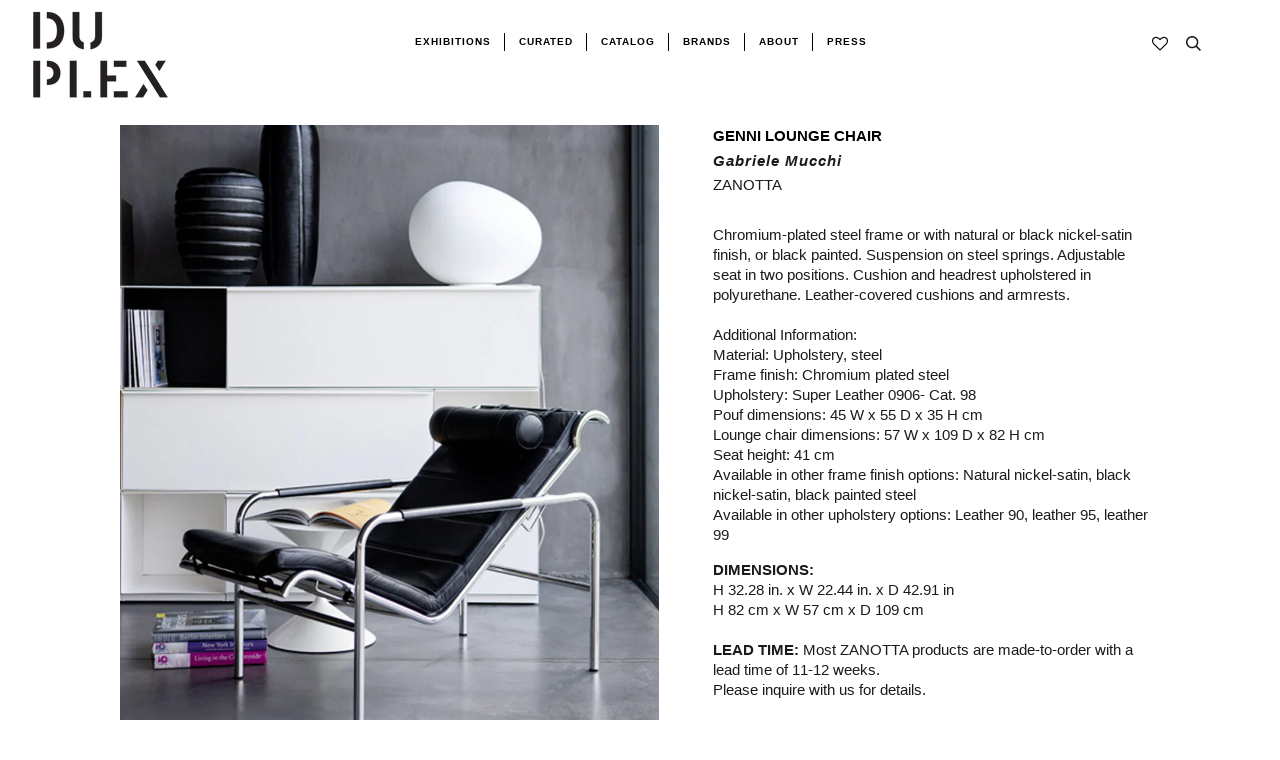

--- FILE ---
content_type: text/html; charset=utf-8
request_url: https://duplexdsgn.com/products/genni-super-leather-lounge-chair-zanotta-gabriele-mucchi
body_size: 37742
content:
<!doctype html>
<!--[if lt IE 7]><html class="no-js lt-ie9 lt-ie8 lt-ie7" lang="en"> <![endif]-->
<!--[if IE 7]><html class="no-js lt-ie9 lt-ie8" lang="en"> <![endif]-->
<!--[if IE 8]><html class="no-js lt-ie9" lang="en"> <![endif]-->
<!--[if IE 9 ]><html class="ie9 no-js"> <![endif]-->
<!--[if (gt IE 9)|!(IE)]><!--> <html class="no-js"> <!--<![endif]-->
<head>
<!-- "snippets/booster-seo.liquid" was not rendered, the associated app was uninstalled --><script>GSXMLHttpRequest = XMLHttpRequest;</script>
  <script async src="https://www.googletagmanager.com/gtag/js?id=AW-806348273"></script>
  <script>
    window.dataLayer = window.dataLayer || [];
    function gtag(){dataLayer.push(arguments);}
    gtag('js', new Date());
    gtag('config', 'AW-806348273');
  </script>
  <!-- Google Tag Manager -->
  <script>(function(w,d,s,l,i){w[l]=w[l]||[];w[l].push({'gtm.start':
                                                        new Date().getTime(),event:'gtm.js'});var f=d.getElementsByTagName(s)[0],
    j=d.createElement(s),dl=l!='dataLayer'?'&l='+l:'';j.async=true;j.src=
      'https://www.googletagmanager.com/gtm.js?id='+i+dl;f.parentNode.insertBefore(j,f);
                              })(window,document,'script','dataLayer','GTM-MMSSQ3B');</script>
  <!-- End Google Tag Manager -->
  <!-- ======================= Pipeline Theme V4.3.3 ========================= -->
  <meta charset="utf-8">
  <meta http-equiv="X-UA-Compatible" content="IE=edge,chrome=1">

  
    <link rel="shortcut icon" href="//duplexdsgn.com/cdn/shop/files/duplex-01_375x_200x_642433ef-a042-46cb-85ee-2871ed144567_32x32.png?v=1614303429" type="image/png">
  

  <!-- Title and description ================================================ -->
  

  

  <!-- Product meta ========================================================= -->
  <!-- /snippets/social-meta-tags.liquid -->


  <meta property="og:type" content="product">
  <meta property="og:title" content="GENNI LOUNGE CHAIR">
  
  <meta property="og:image" content="http://duplexdsgn.com/cdn/shop/products/g1_bdf4f4c7-2e0b-4620-9fee-6ae3e228118d_grande.jpg?v=1745940816">
  <meta property="og:image:secure_url" content="https://duplexdsgn.com/cdn/shop/products/g1_bdf4f4c7-2e0b-4620-9fee-6ae3e228118d_grande.jpg?v=1745940816">
  
  <meta property="og:image" content="http://duplexdsgn.com/cdn/shop/products/920_2IG01_4__master_grande.jpg?v=1745940816">
  <meta property="og:image:secure_url" content="https://duplexdsgn.com/cdn/shop/products/920_2IG01_4__master_grande.jpg?v=1745940816">
  
  <meta property="og:image" content="http://duplexdsgn.com/cdn/shop/products/920_4IG01_4__master_grande.jpg?v=1745940816">
  <meta property="og:image:secure_url" content="https://duplexdsgn.com/cdn/shop/products/920_4IG01_4__master_grande.jpg?v=1745940816">
  
  <meta property="og:price:amount" content="10,472.00">
  <meta property="og:price:currency" content="USD">


  <meta property="og:description" content="Chromium-plated steel frame or with natural or black nickel-satin finish, or black painted. Suspension on steel springs. Adjustable seat in two positions. Cushion and headrest upholstered in polyurethane. Leather-covered cushions and armrests.">

  <meta property="og:url" content="https://duplexdsgn.com/products/genni-super-leather-lounge-chair-zanotta-gabriele-mucchi">
  <meta property="og:site_name" content="DUPLEX">







  <meta name="twitter:card" content="product">
  <meta name="twitter:title" content="GENNI LOUNGE CHAIR">
  <meta name="twitter:description" content="Chromium-plated steel frame or with natural or black nickel-satin finish, or black painted. Suspension on steel springs. Adjustable seat in two positions. Cushion and headrest upholstered in polyurethane. Leather-covered cushions and armrests.Additional Information:Material: Upholstery, steelFrame finish: Chromium plated steelUpholstery: Super Leather 0906- Cat. 98Pouf dimensions: 45 W x 55 D x 35 H cmLounge chair dimensions: 57 W x 109 D x 82 H cmSeat height: 41 cmAvailable in other frame finish options: Natural nickel-satin, black nickel-satin, black painted steelAvailable in other upholstery options: Leather 90, leather 95, leather 99
DIMENSIONS:  H 32.28 in. x W 22.44 in. x D 42.91 in H 82 cm x W 57 cm x D 109 cm






LEAD TIME: Most ZANOTTA products are made-to-order with a lead time of 11-12 weeks. 
Please inquire with us for details.



">
  <meta name="twitter:image" content="https://duplexdsgn.com/cdn/shop/products/g1_bdf4f4c7-2e0b-4620-9fee-6ae3e228118d_medium.jpg?v=1745940816">
  <meta name="twitter:image:width" content="240">
  <meta name="twitter:image:height" content="240">
  <meta name="twitter:label1" content="Price">
  
  <meta name="twitter:data1" content="$10,472.00 USD">
  
  <meta name="twitter:label2" content="Brand">
  <meta name="twitter:data2" content="ZANOTTA">
  



  <!-- Helpers ============================================================== -->
  <link rel="canonical" href="https://duplexdsgn.com/products/genni-super-leather-lounge-chair-zanotta-gabriele-mucchi">
  <meta name="viewport" content="width=device-width,initial-scale=1">
  <meta name="theme-color" content="#1c1a1a">

  <!-- CSS ================================================================== -->
  <link href="//duplexdsgn.com/cdn/shop/t/59/assets/theme.scss.css?v=121776038223404939671759259331" rel="stylesheet" type="text/css" media="all" />
    <link href="//duplexdsgn.com/cdn/shop/t/59/assets/fullpage.css?v=116687109100321060541584368113" rel="stylesheet" type="text/css" media="all" />


  <!-- Vendor JS ============================================================ -->
     <script src="https://ajax.googleapis.com/ajax/libs/jquery/1.11.1/jquery.min.js"></script>

  <script src="//duplexdsgn.com/cdn/shop/t/59/assets/vendor.js?v=66698828979482915531581351539" type="text/javascript"></script>
  <script src="//duplexdsgn.com/cdn/shop/t/59/assets/fullpage.extensions.min.js?v=131812709070191056311583327821" type="text/javascript"></script>
  <script src="//duplexdsgn.com/cdn/shop/t/59/assets/fullpage.js?v=64339862470301111571583420330" type="text/javascript"></script>

  

  
  
  <!-- /snippets/oldIE-js.liquid -->


<!--[if lt IE 9]>
<script src="//cdnjs.cloudflare.com/ajax/libs/html5shiv/3.7.2/html5shiv.min.js" type="text/javascript"></script>
<script src="//duplexdsgn.com/cdn/shop/t/59/assets/respond.min.js?v=52248677837542619231581351536" type="text/javascript"></script>
<script src="//duplexdsgn.com/cdn/shop/t/59/assets/background_size_emu.js?v=21377892010524143771581351526" type="text/javascript"></script>
<link href="//duplexdsgn.com/cdn/shop/t/59/assets/respond-proxy.html" id="respond-proxy" rel="respond-proxy" />
<link href="//duplexdsgn.com/search?q=5dfd4ae6be7938f7c6059dc324e93c02" id="respond-redirect" rel="respond-redirect" />
<script src="//duplexdsgn.com/search?q=5dfd4ae6be7938f7c6059dc324e93c02" type="text/javascript"></script>
<![endif]-->



  <script>
    var theme = {
      strings: {
        addToCart: "Add to Cart",
        soldOut: "Sold Out",
        unavailable: "Unavailable",
        join: "Join Now"
      },
      moneyFormat: "\u003cspan class=money\u003e${{ amount }} \u003c\/span\u003e",
      version: '4.3.3'
    }
  </script>

  
  
  
  <!-- /snippets/fonts.liquid -->

<script src="//duplexdsgn.com/cdn/shop/t/59/assets/webfont.js?v=30949158316048555571581351539" type="text/javascript"></script>
<script type="text/javascript">
  WebFont.load({
    google: {
      families:
        
        
        ["Abel:400,400italic,700,700italic:latin","Questrial:400:latin","Montserrat:400:latin"]
    },
    timeout: 5000
  });
</script>



  <!-- Header hook for plugins ============================================== -->

  <!-- "snippets/buddha-megamenu-before.liquid" was not rendered, the associated app was uninstalled -->
  <!-- "snippets/buddha-megamenu.liquid" was not rendered, the associated app was uninstalled -->
  <script>window.performance && window.performance.mark && window.performance.mark('shopify.content_for_header.start');</script><meta name="google-site-verification" content="C_ebSVSiWxfaUunEsn8cZKZTdSycze8kwoXpY6rxmEc">
<meta id="shopify-digital-wallet" name="shopify-digital-wallet" content="/22171713/digital_wallets/dialog">
<meta name="shopify-checkout-api-token" content="6cda980dcc4ea78bd313bcb607057bd9">
<link rel="alternate" type="application/json+oembed" href="https://duplexdsgn.com/products/genni-super-leather-lounge-chair-zanotta-gabriele-mucchi.oembed">
<script async="async" src="/checkouts/internal/preloads.js?locale=en-US"></script>
<link rel="preconnect" href="https://shop.app" crossorigin="anonymous">
<script async="async" src="https://shop.app/checkouts/internal/preloads.js?locale=en-US&shop_id=22171713" crossorigin="anonymous"></script>
<script id="apple-pay-shop-capabilities" type="application/json">{"shopId":22171713,"countryCode":"US","currencyCode":"USD","merchantCapabilities":["supports3DS"],"merchantId":"gid:\/\/shopify\/Shop\/22171713","merchantName":"DUPLEX","requiredBillingContactFields":["postalAddress","email","phone"],"requiredShippingContactFields":["postalAddress","email","phone"],"shippingType":"shipping","supportedNetworks":["visa","masterCard","amex","discover","elo","jcb"],"total":{"type":"pending","label":"DUPLEX","amount":"1.00"},"shopifyPaymentsEnabled":true,"supportsSubscriptions":true}</script>
<script id="shopify-features" type="application/json">{"accessToken":"6cda980dcc4ea78bd313bcb607057bd9","betas":["rich-media-storefront-analytics"],"domain":"duplexdsgn.com","predictiveSearch":true,"shopId":22171713,"locale":"en"}</script>
<script>var Shopify = Shopify || {};
Shopify.shop = "duplexdsgn.myshopify.com";
Shopify.locale = "en";
Shopify.currency = {"active":"USD","rate":"1.0"};
Shopify.country = "US";
Shopify.theme = {"name":"Duplex 2.1","id":78901182529,"schema_name":"Pipeline","schema_version":"4.3.3","theme_store_id":null,"role":"main"};
Shopify.theme.handle = "null";
Shopify.theme.style = {"id":null,"handle":null};
Shopify.cdnHost = "duplexdsgn.com/cdn";
Shopify.routes = Shopify.routes || {};
Shopify.routes.root = "/";</script>
<script type="module">!function(o){(o.Shopify=o.Shopify||{}).modules=!0}(window);</script>
<script>!function(o){function n(){var o=[];function n(){o.push(Array.prototype.slice.apply(arguments))}return n.q=o,n}var t=o.Shopify=o.Shopify||{};t.loadFeatures=n(),t.autoloadFeatures=n()}(window);</script>
<script>
  window.ShopifyPay = window.ShopifyPay || {};
  window.ShopifyPay.apiHost = "shop.app\/pay";
  window.ShopifyPay.redirectState = null;
</script>
<script id="shop-js-analytics" type="application/json">{"pageType":"product"}</script>
<script defer="defer" async type="module" src="//duplexdsgn.com/cdn/shopifycloud/shop-js/modules/v2/client.init-shop-cart-sync_BdyHc3Nr.en.esm.js"></script>
<script defer="defer" async type="module" src="//duplexdsgn.com/cdn/shopifycloud/shop-js/modules/v2/chunk.common_Daul8nwZ.esm.js"></script>
<script type="module">
  await import("//duplexdsgn.com/cdn/shopifycloud/shop-js/modules/v2/client.init-shop-cart-sync_BdyHc3Nr.en.esm.js");
await import("//duplexdsgn.com/cdn/shopifycloud/shop-js/modules/v2/chunk.common_Daul8nwZ.esm.js");

  window.Shopify.SignInWithShop?.initShopCartSync?.({"fedCMEnabled":true,"windoidEnabled":true});

</script>
<script>
  window.Shopify = window.Shopify || {};
  if (!window.Shopify.featureAssets) window.Shopify.featureAssets = {};
  window.Shopify.featureAssets['shop-js'] = {"shop-cart-sync":["modules/v2/client.shop-cart-sync_QYOiDySF.en.esm.js","modules/v2/chunk.common_Daul8nwZ.esm.js"],"init-fed-cm":["modules/v2/client.init-fed-cm_DchLp9rc.en.esm.js","modules/v2/chunk.common_Daul8nwZ.esm.js"],"shop-button":["modules/v2/client.shop-button_OV7bAJc5.en.esm.js","modules/v2/chunk.common_Daul8nwZ.esm.js"],"init-windoid":["modules/v2/client.init-windoid_DwxFKQ8e.en.esm.js","modules/v2/chunk.common_Daul8nwZ.esm.js"],"shop-cash-offers":["modules/v2/client.shop-cash-offers_DWtL6Bq3.en.esm.js","modules/v2/chunk.common_Daul8nwZ.esm.js","modules/v2/chunk.modal_CQq8HTM6.esm.js"],"shop-toast-manager":["modules/v2/client.shop-toast-manager_CX9r1SjA.en.esm.js","modules/v2/chunk.common_Daul8nwZ.esm.js"],"init-shop-email-lookup-coordinator":["modules/v2/client.init-shop-email-lookup-coordinator_UhKnw74l.en.esm.js","modules/v2/chunk.common_Daul8nwZ.esm.js"],"pay-button":["modules/v2/client.pay-button_DzxNnLDY.en.esm.js","modules/v2/chunk.common_Daul8nwZ.esm.js"],"avatar":["modules/v2/client.avatar_BTnouDA3.en.esm.js"],"init-shop-cart-sync":["modules/v2/client.init-shop-cart-sync_BdyHc3Nr.en.esm.js","modules/v2/chunk.common_Daul8nwZ.esm.js"],"shop-login-button":["modules/v2/client.shop-login-button_D8B466_1.en.esm.js","modules/v2/chunk.common_Daul8nwZ.esm.js","modules/v2/chunk.modal_CQq8HTM6.esm.js"],"init-customer-accounts-sign-up":["modules/v2/client.init-customer-accounts-sign-up_C8fpPm4i.en.esm.js","modules/v2/client.shop-login-button_D8B466_1.en.esm.js","modules/v2/chunk.common_Daul8nwZ.esm.js","modules/v2/chunk.modal_CQq8HTM6.esm.js"],"init-shop-for-new-customer-accounts":["modules/v2/client.init-shop-for-new-customer-accounts_CVTO0Ztu.en.esm.js","modules/v2/client.shop-login-button_D8B466_1.en.esm.js","modules/v2/chunk.common_Daul8nwZ.esm.js","modules/v2/chunk.modal_CQq8HTM6.esm.js"],"init-customer-accounts":["modules/v2/client.init-customer-accounts_dRgKMfrE.en.esm.js","modules/v2/client.shop-login-button_D8B466_1.en.esm.js","modules/v2/chunk.common_Daul8nwZ.esm.js","modules/v2/chunk.modal_CQq8HTM6.esm.js"],"shop-follow-button":["modules/v2/client.shop-follow-button_CkZpjEct.en.esm.js","modules/v2/chunk.common_Daul8nwZ.esm.js","modules/v2/chunk.modal_CQq8HTM6.esm.js"],"lead-capture":["modules/v2/client.lead-capture_BntHBhfp.en.esm.js","modules/v2/chunk.common_Daul8nwZ.esm.js","modules/v2/chunk.modal_CQq8HTM6.esm.js"],"checkout-modal":["modules/v2/client.checkout-modal_CfxcYbTm.en.esm.js","modules/v2/chunk.common_Daul8nwZ.esm.js","modules/v2/chunk.modal_CQq8HTM6.esm.js"],"shop-login":["modules/v2/client.shop-login_Da4GZ2H6.en.esm.js","modules/v2/chunk.common_Daul8nwZ.esm.js","modules/v2/chunk.modal_CQq8HTM6.esm.js"],"payment-terms":["modules/v2/client.payment-terms_MV4M3zvL.en.esm.js","modules/v2/chunk.common_Daul8nwZ.esm.js","modules/v2/chunk.modal_CQq8HTM6.esm.js"]};
</script>
<script>(function() {
  var isLoaded = false;
  function asyncLoad() {
    if (isLoaded) return;
    isLoaded = true;
    var urls = ["https:\/\/www.improvedcontactform.com\/icf.js?shop=duplexdsgn.myshopify.com","https:\/\/chimpstatic.com\/mcjs-connected\/js\/users\/c48d596449ac20facb4576b46\/244b73d6205b3bc8097642ab7.js?shop=duplexdsgn.myshopify.com","\/\/cdn.shopify.com\/proxy\/14ceb93637a47057edb19e2524e313a2e2dad33e6fe2b04e5cfe4a401d0d18ee\/bingshoppingtool-t2app-prod.trafficmanager.net\/uet\/tracking_script?shop=duplexdsgn.myshopify.com\u0026sp-cache-control=cHVibGljLCBtYXgtYWdlPTkwMA","\/\/cdn.secomapp.com\/promotionpopup\/cdn\/allshops\/duplexdsgn\/1603991330.js?shop=duplexdsgn.myshopify.com"];
    for (var i = 0; i < urls.length; i++) {
      var s = document.createElement('script');
      s.type = 'text/javascript';
      s.async = true;
      s.src = urls[i];
      var x = document.getElementsByTagName('script')[0];
      x.parentNode.insertBefore(s, x);
    }
  };
  if(window.attachEvent) {
    window.attachEvent('onload', asyncLoad);
  } else {
    window.addEventListener('load', asyncLoad, false);
  }
})();</script>
<script id="__st">var __st={"a":22171713,"offset":-18000,"reqid":"531b7ad2-ebf0-46b8-a039-354afd22c3ae-1769008028","pageurl":"duplexdsgn.com\/products\/genni-super-leather-lounge-chair-zanotta-gabriele-mucchi","u":"a71ae2513ff7","p":"product","rtyp":"product","rid":6891361337409};</script>
<script>window.ShopifyPaypalV4VisibilityTracking = true;</script>
<script id="captcha-bootstrap">!function(){'use strict';const t='contact',e='account',n='new_comment',o=[[t,t],['blogs',n],['comments',n],[t,'customer']],c=[[e,'customer_login'],[e,'guest_login'],[e,'recover_customer_password'],[e,'create_customer']],r=t=>t.map((([t,e])=>`form[action*='/${t}']:not([data-nocaptcha='true']) input[name='form_type'][value='${e}']`)).join(','),a=t=>()=>t?[...document.querySelectorAll(t)].map((t=>t.form)):[];function s(){const t=[...o],e=r(t);return a(e)}const i='password',u='form_key',d=['recaptcha-v3-token','g-recaptcha-response','h-captcha-response',i],f=()=>{try{return window.sessionStorage}catch{return}},m='__shopify_v',_=t=>t.elements[u];function p(t,e,n=!1){try{const o=window.sessionStorage,c=JSON.parse(o.getItem(e)),{data:r}=function(t){const{data:e,action:n}=t;return t[m]||n?{data:e,action:n}:{data:t,action:n}}(c);for(const[e,n]of Object.entries(r))t.elements[e]&&(t.elements[e].value=n);n&&o.removeItem(e)}catch(o){console.error('form repopulation failed',{error:o})}}const l='form_type',E='cptcha';function T(t){t.dataset[E]=!0}const w=window,h=w.document,L='Shopify',v='ce_forms',y='captcha';let A=!1;((t,e)=>{const n=(g='f06e6c50-85a8-45c8-87d0-21a2b65856fe',I='https://cdn.shopify.com/shopifycloud/storefront-forms-hcaptcha/ce_storefront_forms_captcha_hcaptcha.v1.5.2.iife.js',D={infoText:'Protected by hCaptcha',privacyText:'Privacy',termsText:'Terms'},(t,e,n)=>{const o=w[L][v],c=o.bindForm;if(c)return c(t,g,e,D).then(n);var r;o.q.push([[t,g,e,D],n]),r=I,A||(h.body.append(Object.assign(h.createElement('script'),{id:'captcha-provider',async:!0,src:r})),A=!0)});var g,I,D;w[L]=w[L]||{},w[L][v]=w[L][v]||{},w[L][v].q=[],w[L][y]=w[L][y]||{},w[L][y].protect=function(t,e){n(t,void 0,e),T(t)},Object.freeze(w[L][y]),function(t,e,n,w,h,L){const[v,y,A,g]=function(t,e,n){const i=e?o:[],u=t?c:[],d=[...i,...u],f=r(d),m=r(i),_=r(d.filter((([t,e])=>n.includes(e))));return[a(f),a(m),a(_),s()]}(w,h,L),I=t=>{const e=t.target;return e instanceof HTMLFormElement?e:e&&e.form},D=t=>v().includes(t);t.addEventListener('submit',(t=>{const e=I(t);if(!e)return;const n=D(e)&&!e.dataset.hcaptchaBound&&!e.dataset.recaptchaBound,o=_(e),c=g().includes(e)&&(!o||!o.value);(n||c)&&t.preventDefault(),c&&!n&&(function(t){try{if(!f())return;!function(t){const e=f();if(!e)return;const n=_(t);if(!n)return;const o=n.value;o&&e.removeItem(o)}(t);const e=Array.from(Array(32),(()=>Math.random().toString(36)[2])).join('');!function(t,e){_(t)||t.append(Object.assign(document.createElement('input'),{type:'hidden',name:u})),t.elements[u].value=e}(t,e),function(t,e){const n=f();if(!n)return;const o=[...t.querySelectorAll(`input[type='${i}']`)].map((({name:t})=>t)),c=[...d,...o],r={};for(const[a,s]of new FormData(t).entries())c.includes(a)||(r[a]=s);n.setItem(e,JSON.stringify({[m]:1,action:t.action,data:r}))}(t,e)}catch(e){console.error('failed to persist form',e)}}(e),e.submit())}));const S=(t,e)=>{t&&!t.dataset[E]&&(n(t,e.some((e=>e===t))),T(t))};for(const o of['focusin','change'])t.addEventListener(o,(t=>{const e=I(t);D(e)&&S(e,y())}));const B=e.get('form_key'),M=e.get(l),P=B&&M;t.addEventListener('DOMContentLoaded',(()=>{const t=y();if(P)for(const e of t)e.elements[l].value===M&&p(e,B);[...new Set([...A(),...v().filter((t=>'true'===t.dataset.shopifyCaptcha))])].forEach((e=>S(e,t)))}))}(h,new URLSearchParams(w.location.search),n,t,e,['guest_login'])})(!0,!0)}();</script>
<script integrity="sha256-4kQ18oKyAcykRKYeNunJcIwy7WH5gtpwJnB7kiuLZ1E=" data-source-attribution="shopify.loadfeatures" defer="defer" src="//duplexdsgn.com/cdn/shopifycloud/storefront/assets/storefront/load_feature-a0a9edcb.js" crossorigin="anonymous"></script>
<script crossorigin="anonymous" defer="defer" src="//duplexdsgn.com/cdn/shopifycloud/storefront/assets/shopify_pay/storefront-65b4c6d7.js?v=20250812"></script>
<script data-source-attribution="shopify.dynamic_checkout.dynamic.init">var Shopify=Shopify||{};Shopify.PaymentButton=Shopify.PaymentButton||{isStorefrontPortableWallets:!0,init:function(){window.Shopify.PaymentButton.init=function(){};var t=document.createElement("script");t.src="https://duplexdsgn.com/cdn/shopifycloud/portable-wallets/latest/portable-wallets.en.js",t.type="module",document.head.appendChild(t)}};
</script>
<script data-source-attribution="shopify.dynamic_checkout.buyer_consent">
  function portableWalletsHideBuyerConsent(e){var t=document.getElementById("shopify-buyer-consent"),n=document.getElementById("shopify-subscription-policy-button");t&&n&&(t.classList.add("hidden"),t.setAttribute("aria-hidden","true"),n.removeEventListener("click",e))}function portableWalletsShowBuyerConsent(e){var t=document.getElementById("shopify-buyer-consent"),n=document.getElementById("shopify-subscription-policy-button");t&&n&&(t.classList.remove("hidden"),t.removeAttribute("aria-hidden"),n.addEventListener("click",e))}window.Shopify?.PaymentButton&&(window.Shopify.PaymentButton.hideBuyerConsent=portableWalletsHideBuyerConsent,window.Shopify.PaymentButton.showBuyerConsent=portableWalletsShowBuyerConsent);
</script>
<script data-source-attribution="shopify.dynamic_checkout.cart.bootstrap">document.addEventListener("DOMContentLoaded",(function(){function t(){return document.querySelector("shopify-accelerated-checkout-cart, shopify-accelerated-checkout")}if(t())Shopify.PaymentButton.init();else{new MutationObserver((function(e,n){t()&&(Shopify.PaymentButton.init(),n.disconnect())})).observe(document.body,{childList:!0,subtree:!0})}}));
</script>
<link id="shopify-accelerated-checkout-styles" rel="stylesheet" media="screen" href="https://duplexdsgn.com/cdn/shopifycloud/portable-wallets/latest/accelerated-checkout-backwards-compat.css" crossorigin="anonymous">
<style id="shopify-accelerated-checkout-cart">
        #shopify-buyer-consent {
  margin-top: 1em;
  display: inline-block;
  width: 100%;
}

#shopify-buyer-consent.hidden {
  display: none;
}

#shopify-subscription-policy-button {
  background: none;
  border: none;
  padding: 0;
  text-decoration: underline;
  font-size: inherit;
  cursor: pointer;
}

#shopify-subscription-policy-button::before {
  box-shadow: none;
}

      </style>

<script>window.performance && window.performance.mark && window.performance.mark('shopify.content_for_header.end');</script><style type="text/css" id="nitro-fontify" >
</style>
<link href="//duplexdsgn.com/cdn/shop/t/59/assets/globo.menu.css?v=43727128853432046251582736641" rel="stylesheet" type="text/css" media="all" /><script type="text/javascript">window.GloboMenuMoneyFormat = "\u003cspan class=money\u003e${{ amount }} \u003c\/span\u003e";
  window.shopCurrency = "USD";
  window.assetsUrl = '//duplexdsgn.com/cdn/shop/t/59/assets/';
  window.filesUrl = '//duplexdsgn.com/cdn/shop/files/';
  window.GloboMenuStatus = 1;
  window.GloboMenuLinklists = {"footer": [{'url' :"\/pages\/designers", 'title': "DESIGNERS"},{'url' :"\/search", 'title': "SEARCH"},{'url' :"\/pages\/inquire", 'title': "TRADE PROGRAM"},{'url' :"\/pages\/privacy-policy", 'title': "PRIVACY POLICY"},{'url' :"\/pages\/return-policy", 'title': "RETURN POLICY"},{'url' :"#", 'title': "ACCESSIBILITY"}],"menu": [{'url' :"\/pages\/about", 'title': "."}],"footer-collections": [{'url' :"\/collections\/seating", 'title': "SEATING"},{'url' :"\/collections\/lighting", 'title': "LIGHTING"},{'url' :"\/collections\/all-products", 'title': "ALL PRODUCTS"}],"bottom": [{'url' :"\/pages\/designers", 'title': "DESIGNERS"},{'url' :"\/pages\/trade", 'title': "TRADE"},{'url' :"\/collections\/vintage", 'title': "Vintage"},{'url' :"\/pages\/privacy-policy", 'title': "PRIVACY POLICY"},{'url' :"\/pages\/return-policy", 'title': "RETURN POLICY"},{'url' :"\/pages\/shipping-policy", 'title': "SHIPPING POLICY"}],"new-footer": [{'url' :"\/collections", 'title': "collections"},{'url' :"\/pages\/designers", 'title': "designers"},{'url' :"\/search", 'title': "search"},{'url' :"\/pages\/inquire", 'title': "trade program"},{'url' :"\/pages\/privacy-policy", 'title': "privacy policy"},{'url' :"\/pages\/shipping-policy", 'title': "shipping"},{'url' :"\/pages\/return-policy", 'title': "returns"},{'url' :"#", 'title': "ACCESSIBILITY"}],"new-header-menu": [{'url' :"#", 'title': "Collections"},{'url' :"\/pages\/journal", 'title': "Journal"}],"main-menu-1": [{'url' :"#", 'title': "Curated"},{'url' :"\/collections\/all", 'title': "Catalog"},{'url' :"#", 'title': "Brands"},{'url' :"#", 'title': "Vintage"},{'url' :"\/pages\/trade", 'title': "Trade"}],"main-menu-2": [{'url' :"\/collections\/all", 'title': "Curated"},{'url' :"\/collections\/driade", 'title': "Catalog"},{'url' :"\/pages\/our-brands", 'title': "Brands"},{'url' :"\/collections\/diesel-living", 'title': "Vintage"},{'url' :"\/pages\/trade", 'title': "Trade"},{'url' :"\/pages\/duplex-x", 'title': "DUPLEX X"}],"footer-menu": [{'url' :"\/pages\/designers", 'title': "Designers"},{'url' :"\/pages\/privacy-policy", 'title': "Privacy Policy"},{'url' :"\/pages\/return-policy", 'title': "Return  Policy"},{'url' :"https:\/\/duplexdsgn.com\/pages\/shipping-policy", 'title': "Shipping Policy"},{'url' :"\/collections\/vintage", 'title': "Vintage"}],"social-footer": [{'url' :"https:\/\/www.instagram.com\/duplexdsgn\/", 'title': "instagram"},{'url' :"https:\/\/www.facebook.com\/duplexdsgn\/", 'title': "facebook"},{'url' :"https:\/\/www.pinterest.it\/duplexdsgn\/", 'title': "pinterest"}],"main-menu-prova": [{'url' :"\/", 'title': "."}],"customer-account-main-menu": [{'url' :"\/", 'title': "Shop"},{'url' :"https:\/\/shopify.com\/22171713\/account\/orders?locale=en\u0026region_country=US", 'title': "Orders"}]};
  window.GloboMenuConfig = {"theme":{"theme_store_id":739,"theme_version":"4.3.3"},"replacement":{"type":"selector","main_menu_selector":null,"mobile_menu_selector":null},"settings":{"general":{"responsive":"768","transition":"fade","transition_speed":"300","transition_delay":"150","align":"center","trigger":"hover","search":false,"indicators":true,"menu_lineheight":"50","menu_padding":"20","dropdown_lineheight":"50","tab_lineheight":"50","linklist_lineheight":"30","desktop_sticky_header":true,"mobile_sticky_header":true,"border":true,"submenu_border":true,"mobile_trigger":"click_toggle","carousel_auto_play":true,"carousel_loop":true,"mobile_border":true,"lazy_load_enable":false},"font":{"menu_fontfamily_custom":false,"menu_fontfamily":"Work Sans","menu_fontfamily_2":"Lato","menu_fontsize":"12","menu_fontweight":"700","submenu_heading_fontfamily_custom":false,"submenu_heading_fontfamily":"Work Sans","submenu_heading_fontfamily_2":"Bitter","submenu_heading_fontsize":"14","submenu_heading_fontweight":"600","submenu_text_fontfamily_custom":false,"submenu_text_fontfamily":"Work Sans","submenu_text_fontfamily_2":"Arimo","submenu_text_fontsize":"13","submenu_text_fontweight":"400","submenu_description_fontfamily_custom":false,"submenu_description_fontfamily":"Work Sans","submenu_description_fontfamily_2":"Indie Flower","submenu_description_fontsize":"12","submenu_description_fontweight":"400","tab_fontfamily_custom":false,"tab_fontfamily":"Work Sans","tab_fontfamily_2":"Lato","tab_fontsize":"14","tab_fontweight":"500"},"color":{"menu_background":"rgba(255, 255, 255, 0)","menu_background_hover":"rgba(254, 254, 254, 0)","menu_border":"#0f0f0f","menu_text":"rgba(0, 0, 0, 1)","menu_text_hover":"#f6f1f1","submenu_background":"rgba(255, 255, 255, 1)","submenu_border":"rgba(255, 255, 255, 1)","submenu_heading":"#ae2828","submenu_text":"#313131","submenu_text_hover":"#000000","submenu_description":"#969696","submenu_description_hover":"#4d5bcd","tab_background_hover":"#d9d9d9","tab_heading_color":"#202020","tab_heading_active_color":"#000000"},"language":{"name":"Name","email":"Email","phone":"Phone Number","message":"Message","send":"Send","add_to_cart":"Add to cart","view":"View details","sale":"Sale","sold_out":"Sold out","search":"Search for..."}},"items":[{"title":"CURATED","url":null,"icon":null,"image":null,"description":null,"level":0},{"title":"CATALOG","url":null,"icon":null,"image":null,"description":null,"level":0,"submenu":{"type":"dropdown","orientation":"horizontal","justifyContent":"center","alignment":"full","items":[{"title":"SEATING","url":"\/collections\/seating","level":1,"submenu":{"type":"dropdown","orientation":"horizontal","justifyContent":"center","alignment":"full","items":[{"title":"CHAIRS","url":"\/collections\/chairs","level":2,"submenu":{"type":"dropdown","orientation":"horizontal","justifyContent":"center","alignment":"full","items":[]}},{"title":"SOFAS","url":"\/collections\/sofa","level":2,"submenu":{"type":"dropdown","orientation":"horizontal","justifyContent":"center","alignment":"full","items":[]}},{"title":"LOUNGE","url":"\/collections\/lounge","level":2,"submenu":{"type":"dropdown","orientation":"horizontal","justifyContent":"center","alignment":"full","items":[]}},{"title":"BENCHES","url":"\/collections\/bench","level":2,"submenu":{"type":"dropdown","orientation":"horizontal","justifyContent":"center","alignment":"full","items":[]}},{"title":"STOOLS","url":"\/collections\/stool","level":2,"submenu":{"type":"dropdown","orientation":"horizontal","justifyContent":"center","alignment":"full","items":[]}},{"title":"OUTDOOR SEATING","url":"\/collections\/outdoor-seating","level":2,"submenu":{"type":"dropdown","orientation":"horizontal","justifyContent":"center","alignment":"full","items":[]}}]}},{"title":"TABLES","url":"\/collections\/tables","level":1,"submenu":{"type":"dropdown","orientation":"horizontal","justifyContent":"center","alignment":"full","items":[]}},{"title":"LIGHTING","url":"\/collections\/lighting","level":1,"submenu":{"type":"dropdown","orientation":"horizontal","justifyContent":"center","alignment":"full","items":[]}},{"title":"STORAGE","url":"\/collections\/case-pieces-and-storage-cabinets","level":1,"submenu":{"type":"dropdown","orientation":"horizontal","justifyContent":"center","alignment":"full","items":[]}},{"title":"ACCESSORIES, MIRRORS & RUGS","url":"\/collections\/decorative-objects","level":1,"submenu":{"type":"dropdown","orientation":"horizontal","justifyContent":"center","alignment":"full","items":[]}},{"title":"BEDS","url":"\/collections\/beds","level":1,"submenu":{"type":"dropdown","orientation":"horizontal","justifyContent":"center","alignment":"full","items":[]}}]}},{"title":"BRANDS","url":null,"icon":null,"image":null,"description":null,"level":0},{"title":"VINTAGE","url":"\/collections\/vintage","level":0},{"title":"TRADE","url":"\/pages\/trade","level":0}]}
</script>
<script src="//duplexdsgn.com/cdn/shop/t/59/assets/globo.menu.render.js?v=89191084177464114561582736637"></script>
<script src="//duplexdsgn.com/cdn/shop/t/59/assets/globo.menu.data.js?v=54455330864815877441582736639"></script>
<script src="//duplexdsgn.com/cdn/shop/t/59/assets/globo.menu.app.js?v=86077275773035153561582736640"></script>
<script type="text/javascript">
  var globoMenu = new GloboMenu(window.GloboMenuConfig, window.GloboMenuRenderFunction);
</script>

  <!--Google Merchant Center Verification - LP - DO NOT DELETE -->
  <meta name="google-site-verification" content="6UOyhoT3bj6mtR9sHFHA9SWI0sJnytCX0fCuna4uUSU" />
  <script type='text/javascript'>var jiltStorefrontParams = {"capture_email_on_add_to_cart":0,"platform":"shopify","popover_dismiss_message":"Your email and cart are saved so we can send you email reminders about this order.","shop_uuid":"cf2776da-f024-4bb0-afa4-cd95f83bca1e"}; </script>


  <script>
  	window.mlvedaShopCurrency = "USD";
  	window.shopCurrency = "USD";
  	window.supported_currencies = "USD CAD AUD GBP EUR INR JPY";
  </script>

  
  
  
  
<!-- GSSTART Infinite Scroll code start. Do not change -->  <script type="text/javascript" src="https://gravity-apps.com/shopify/js/shopify/infinitescroll3255.js?v=gs83609bdbda55f00a991cb8970cd085ba"></script>  <!-- nfinite Scroll code end. Do not change GSEND -->

<!-- Font icon for header icons -->
<link href="https://de454z9efqcli.cloudfront.net/safe-icons/css/wishlisthero-icons.css" rel="stylesheet"/>
<!-- Style for floating buttons and others -->
<style type="text/css">
    .wishlisthero-floating {
        position: absolute;
        right: 5px;
        top: 5px;
        z-index: 23;
        border-radius: 100%;
    }

    .wishlisthero-floating:hover {
        background-color: rgb(0, 0, 0, 0.05);
    }

    .wishlisthero-floating button {
        font-size: 20px !important;
        width: 40px !important;
        padding: 0.125em 0 0 !important;
    }

    /****************************************************************************************/
    /* For some theme shared view need some spacing */
    /*
    #wishlist-hero-shared-list-view {
  margin-top: 15px;
  margin-bottom: 15px;
}
#wishlist-hero-shared-list-view h1 {
  padding-left: 5px;
}

#wishlisthero-product-page-button-container {
  padding-top: 15px;
}
*/
    /****************************************************************************************/
    /* #wishlisthero-product-page-button-container button {
  padding-left: 1px !important;
} */
    /****************************************************************************************/
    /* Customize the indicator when wishlist has items AND the normal indicator not working */
    /* span.wishlist-hero-items-count {
  position: absolute;
  top: 5px;
  right: 5px;
  width: 5px;
  height: 5px;
  background-color: red; 
    border-radius: 100%;
}
*/
</style>
 <script type='text/javascript'>try{
   window.WishListHero_setting = {"ButtonColor":"rgba(0, 0, 0, 1)","IconColor":"rgba(255, 255, 255, 1)","IconType":"Heart","ButtonTextBeforeAdding":"ADD TO WISHLIST","ButtonTextAfterAdding":"ADDED TO WISHLIST","AnimationAfterAddition":"Shake side to side","ButtonTextAddToCart":"ADD TO CART","AddedProductNotificationText":"Product added to wishlist successfully","AddedProductToCartNotificationText":"Product added to cart successfully","SharePopup_TitleText":"Share My wishlist","SharePopup_shareBtnText":"Share","SharePopup_shareHederText":"Share on Social Networks","SharePopup_shareCopyText":"Or copy Wishlist link to share","SharePopup_shareCancelBtnText":"cancel","SharePopup_shareCopyBtnText":"copy","SendEMailPopup_BtnText":"send email","SendEMailPopup_FromText":"From Name","SendEMailPopup_ToText":"To email","SendEMailPopup_BodyText":"Body","SendEMailPopup_SendBtnText":"send","SendEMailPopup_TitleText":"Send My Wislist via Email","RemoveProductMessageText":"Are you sure you want to remove this item from your wishlist ?","RemovedProductNotificationText":"Product removed from wishlist successfully","RemovePopupOkText":"ok","RemovePopup_HeaderText":"ARE YOU SURE?","ViewWishlistText":"View wishlist","EmptyWishlistText":"there are no items in this wishlist","BuyNowButtonText":"Buy Now","Wishlist_Title":"My Wishlist","WishlistHeaderTitleAlignment":"Center","WishlistProductImageSize":"Normal","PriceColor":"rgba(0, 0, 0, 1)","HeaderFontSize":"30","PriceFontSize":"18","ProductNameFontSize":"16","LaunchPointType":"header_menu","DisplayWishlistAs":"popup_window","DisplayButtonAs":"text_with_icon","PopupSize":"md","EnableCustomizeWishlistPopup":false,"LowStockInventoryLevel":10,"OnSaleMinimumPercentage":10,"_id":"5ea9b1df9336a74a25285b90","EnableCollection":false,"EnableShare":true,"RemovePowerBy":false,"EnableFBPixel":false,"DisapleApp":false,"CustomizedAppearance":true,"EnableQuickView":false,"FloatPointPossition":"bottom_right","HeartStateToggle":true,"HeaderMenuItemsIndicator":true,"EmailFromName":"Patrizio Chiarparini","EnableLowStockEmail":false,"EnableOnSaleEmail":false,"HideUserGuide_Setting":true,"HideRate":true,"DisableGuestCustomer":false,"EnableRemoveFromWishlistAfterAdd":true,"EnableRemoveFromWishlistAfterAddButtonText":"REMOVE FROM WISHLIST","HideAddToCartButton":false,"LoginPopupContent":"Please login to save your wishlist across devices.","LoginPopupContentFontSize":"20","LoginPopupLoginBtnText":"Login","NoRedirectAfterAddToCart":false,"NotificationPopupPosition":"right","ViewCartLinkText":"View Cart","WishlistButtonTextColor":"rgba(255, 255, 255, 1)","Shop":"duplexdsgn.myshopify.com","shop":"duplexdsgn.myshopify.com","Status":"Active","Plan":"FREE"};  
  }catch(e){ console.error('Error loading config',e); } </script><link rel="stylesheet" href="//duplexdsgn.com/cdn/shop/t/59/assets/sca-pp.css?v=26248894406678077071594994519">
 <script>
  
	SCAPPLive = {};
  
  SCAPPShop = {};
    
  </script>
<script src="//duplexdsgn.com/cdn/shop/t/59/assets/sca-pp-initial.js?v=13927334416058120411603991332" type="text/javascript"></script>
   
  
  <meta name="google-site-verification" content="DgFHXZ-ueCgZ65yWhJVcYYmMs89FMCGXWGS1WWyR_kI" />
  




<link href="https://monorail-edge.shopifysvc.com" rel="dns-prefetch">
<script>(function(){if ("sendBeacon" in navigator && "performance" in window) {try {var session_token_from_headers = performance.getEntriesByType('navigation')[0].serverTiming.find(x => x.name == '_s').description;} catch {var session_token_from_headers = undefined;}var session_cookie_matches = document.cookie.match(/_shopify_s=([^;]*)/);var session_token_from_cookie = session_cookie_matches && session_cookie_matches.length === 2 ? session_cookie_matches[1] : "";var session_token = session_token_from_headers || session_token_from_cookie || "";function handle_abandonment_event(e) {var entries = performance.getEntries().filter(function(entry) {return /monorail-edge.shopifysvc.com/.test(entry.name);});if (!window.abandonment_tracked && entries.length === 0) {window.abandonment_tracked = true;var currentMs = Date.now();var navigation_start = performance.timing.navigationStart;var payload = {shop_id: 22171713,url: window.location.href,navigation_start,duration: currentMs - navigation_start,session_token,page_type: "product"};window.navigator.sendBeacon("https://monorail-edge.shopifysvc.com/v1/produce", JSON.stringify({schema_id: "online_store_buyer_site_abandonment/1.1",payload: payload,metadata: {event_created_at_ms: currentMs,event_sent_at_ms: currentMs}}));}}window.addEventListener('pagehide', handle_abandonment_event);}}());</script>
<script id="web-pixels-manager-setup">(function e(e,d,r,n,o){if(void 0===o&&(o={}),!Boolean(null===(a=null===(i=window.Shopify)||void 0===i?void 0:i.analytics)||void 0===a?void 0:a.replayQueue)){var i,a;window.Shopify=window.Shopify||{};var t=window.Shopify;t.analytics=t.analytics||{};var s=t.analytics;s.replayQueue=[],s.publish=function(e,d,r){return s.replayQueue.push([e,d,r]),!0};try{self.performance.mark("wpm:start")}catch(e){}var l=function(){var e={modern:/Edge?\/(1{2}[4-9]|1[2-9]\d|[2-9]\d{2}|\d{4,})\.\d+(\.\d+|)|Firefox\/(1{2}[4-9]|1[2-9]\d|[2-9]\d{2}|\d{4,})\.\d+(\.\d+|)|Chrom(ium|e)\/(9{2}|\d{3,})\.\d+(\.\d+|)|(Maci|X1{2}).+ Version\/(15\.\d+|(1[6-9]|[2-9]\d|\d{3,})\.\d+)([,.]\d+|)( \(\w+\)|)( Mobile\/\w+|) Safari\/|Chrome.+OPR\/(9{2}|\d{3,})\.\d+\.\d+|(CPU[ +]OS|iPhone[ +]OS|CPU[ +]iPhone|CPU IPhone OS|CPU iPad OS)[ +]+(15[._]\d+|(1[6-9]|[2-9]\d|\d{3,})[._]\d+)([._]\d+|)|Android:?[ /-](13[3-9]|1[4-9]\d|[2-9]\d{2}|\d{4,})(\.\d+|)(\.\d+|)|Android.+Firefox\/(13[5-9]|1[4-9]\d|[2-9]\d{2}|\d{4,})\.\d+(\.\d+|)|Android.+Chrom(ium|e)\/(13[3-9]|1[4-9]\d|[2-9]\d{2}|\d{4,})\.\d+(\.\d+|)|SamsungBrowser\/([2-9]\d|\d{3,})\.\d+/,legacy:/Edge?\/(1[6-9]|[2-9]\d|\d{3,})\.\d+(\.\d+|)|Firefox\/(5[4-9]|[6-9]\d|\d{3,})\.\d+(\.\d+|)|Chrom(ium|e)\/(5[1-9]|[6-9]\d|\d{3,})\.\d+(\.\d+|)([\d.]+$|.*Safari\/(?![\d.]+ Edge\/[\d.]+$))|(Maci|X1{2}).+ Version\/(10\.\d+|(1[1-9]|[2-9]\d|\d{3,})\.\d+)([,.]\d+|)( \(\w+\)|)( Mobile\/\w+|) Safari\/|Chrome.+OPR\/(3[89]|[4-9]\d|\d{3,})\.\d+\.\d+|(CPU[ +]OS|iPhone[ +]OS|CPU[ +]iPhone|CPU IPhone OS|CPU iPad OS)[ +]+(10[._]\d+|(1[1-9]|[2-9]\d|\d{3,})[._]\d+)([._]\d+|)|Android:?[ /-](13[3-9]|1[4-9]\d|[2-9]\d{2}|\d{4,})(\.\d+|)(\.\d+|)|Mobile Safari.+OPR\/([89]\d|\d{3,})\.\d+\.\d+|Android.+Firefox\/(13[5-9]|1[4-9]\d|[2-9]\d{2}|\d{4,})\.\d+(\.\d+|)|Android.+Chrom(ium|e)\/(13[3-9]|1[4-9]\d|[2-9]\d{2}|\d{4,})\.\d+(\.\d+|)|Android.+(UC? ?Browser|UCWEB|U3)[ /]?(15\.([5-9]|\d{2,})|(1[6-9]|[2-9]\d|\d{3,})\.\d+)\.\d+|SamsungBrowser\/(5\.\d+|([6-9]|\d{2,})\.\d+)|Android.+MQ{2}Browser\/(14(\.(9|\d{2,})|)|(1[5-9]|[2-9]\d|\d{3,})(\.\d+|))(\.\d+|)|K[Aa][Ii]OS\/(3\.\d+|([4-9]|\d{2,})\.\d+)(\.\d+|)/},d=e.modern,r=e.legacy,n=navigator.userAgent;return n.match(d)?"modern":n.match(r)?"legacy":"unknown"}(),u="modern"===l?"modern":"legacy",c=(null!=n?n:{modern:"",legacy:""})[u],f=function(e){return[e.baseUrl,"/wpm","/b",e.hashVersion,"modern"===e.buildTarget?"m":"l",".js"].join("")}({baseUrl:d,hashVersion:r,buildTarget:u}),m=function(e){var d=e.version,r=e.bundleTarget,n=e.surface,o=e.pageUrl,i=e.monorailEndpoint;return{emit:function(e){var a=e.status,t=e.errorMsg,s=(new Date).getTime(),l=JSON.stringify({metadata:{event_sent_at_ms:s},events:[{schema_id:"web_pixels_manager_load/3.1",payload:{version:d,bundle_target:r,page_url:o,status:a,surface:n,error_msg:t},metadata:{event_created_at_ms:s}}]});if(!i)return console&&console.warn&&console.warn("[Web Pixels Manager] No Monorail endpoint provided, skipping logging."),!1;try{return self.navigator.sendBeacon.bind(self.navigator)(i,l)}catch(e){}var u=new XMLHttpRequest;try{return u.open("POST",i,!0),u.setRequestHeader("Content-Type","text/plain"),u.send(l),!0}catch(e){return console&&console.warn&&console.warn("[Web Pixels Manager] Got an unhandled error while logging to Monorail."),!1}}}}({version:r,bundleTarget:l,surface:e.surface,pageUrl:self.location.href,monorailEndpoint:e.monorailEndpoint});try{o.browserTarget=l,function(e){var d=e.src,r=e.async,n=void 0===r||r,o=e.onload,i=e.onerror,a=e.sri,t=e.scriptDataAttributes,s=void 0===t?{}:t,l=document.createElement("script"),u=document.querySelector("head"),c=document.querySelector("body");if(l.async=n,l.src=d,a&&(l.integrity=a,l.crossOrigin="anonymous"),s)for(var f in s)if(Object.prototype.hasOwnProperty.call(s,f))try{l.dataset[f]=s[f]}catch(e){}if(o&&l.addEventListener("load",o),i&&l.addEventListener("error",i),u)u.appendChild(l);else{if(!c)throw new Error("Did not find a head or body element to append the script");c.appendChild(l)}}({src:f,async:!0,onload:function(){if(!function(){var e,d;return Boolean(null===(d=null===(e=window.Shopify)||void 0===e?void 0:e.analytics)||void 0===d?void 0:d.initialized)}()){var d=window.webPixelsManager.init(e)||void 0;if(d){var r=window.Shopify.analytics;r.replayQueue.forEach((function(e){var r=e[0],n=e[1],o=e[2];d.publishCustomEvent(r,n,o)})),r.replayQueue=[],r.publish=d.publishCustomEvent,r.visitor=d.visitor,r.initialized=!0}}},onerror:function(){return m.emit({status:"failed",errorMsg:"".concat(f," has failed to load")})},sri:function(e){var d=/^sha384-[A-Za-z0-9+/=]+$/;return"string"==typeof e&&d.test(e)}(c)?c:"",scriptDataAttributes:o}),m.emit({status:"loading"})}catch(e){m.emit({status:"failed",errorMsg:(null==e?void 0:e.message)||"Unknown error"})}}})({shopId: 22171713,storefrontBaseUrl: "https://duplexdsgn.com",extensionsBaseUrl: "https://extensions.shopifycdn.com/cdn/shopifycloud/web-pixels-manager",monorailEndpoint: "https://monorail-edge.shopifysvc.com/unstable/produce_batch",surface: "storefront-renderer",enabledBetaFlags: ["2dca8a86"],webPixelsConfigList: [{"id":"2103935293","configuration":"{\"ti\":\"17365977\",\"endpoint\":\"https:\/\/bat.bing.com\/action\/0\"}","eventPayloadVersion":"v1","runtimeContext":"STRICT","scriptVersion":"5ee93563fe31b11d2d65e2f09a5229dc","type":"APP","apiClientId":2997493,"privacyPurposes":["ANALYTICS","MARKETING","SALE_OF_DATA"],"dataSharingAdjustments":{"protectedCustomerApprovalScopes":["read_customer_personal_data"]}},{"id":"718471485","configuration":"{\"config\":\"{\\\"pixel_id\\\":\\\"G-V9M7M416EZ\\\",\\\"target_country\\\":\\\"US\\\",\\\"gtag_events\\\":[{\\\"type\\\":\\\"search\\\",\\\"action_label\\\":[\\\"G-V9M7M416EZ\\\",\\\"AW-806348273\\\/dKEjCPCus8wBEPHLv4AD\\\"]},{\\\"type\\\":\\\"begin_checkout\\\",\\\"action_label\\\":[\\\"G-V9M7M416EZ\\\",\\\"AW-806348273\\\/sLZRCO2us8wBEPHLv4AD\\\"]},{\\\"type\\\":\\\"view_item\\\",\\\"action_label\\\":[\\\"G-V9M7M416EZ\\\",\\\"AW-806348273\\\/-J_cCOeus8wBEPHLv4AD\\\",\\\"MC-5KSMPZ77X6\\\"]},{\\\"type\\\":\\\"purchase\\\",\\\"action_label\\\":[\\\"G-V9M7M416EZ\\\",\\\"AW-806348273\\\/miASCOSus8wBEPHLv4AD\\\",\\\"MC-5KSMPZ77X6\\\"]},{\\\"type\\\":\\\"page_view\\\",\\\"action_label\\\":[\\\"G-V9M7M416EZ\\\",\\\"AW-806348273\\\/JqcQCOGus8wBEPHLv4AD\\\",\\\"MC-5KSMPZ77X6\\\"]},{\\\"type\\\":\\\"add_payment_info\\\",\\\"action_label\\\":[\\\"G-V9M7M416EZ\\\",\\\"AW-806348273\\\/vemVCPOus8wBEPHLv4AD\\\"]},{\\\"type\\\":\\\"add_to_cart\\\",\\\"action_label\\\":[\\\"G-V9M7M416EZ\\\",\\\"AW-806348273\\\/TJScCOqus8wBEPHLv4AD\\\"]}],\\\"enable_monitoring_mode\\\":false}\"}","eventPayloadVersion":"v1","runtimeContext":"OPEN","scriptVersion":"b2a88bafab3e21179ed38636efcd8a93","type":"APP","apiClientId":1780363,"privacyPurposes":[],"dataSharingAdjustments":{"protectedCustomerApprovalScopes":["read_customer_address","read_customer_email","read_customer_name","read_customer_personal_data","read_customer_phone"]}},{"id":"264110397","configuration":"{\"pixel_id\":\"794789461056318\",\"pixel_type\":\"facebook_pixel\",\"metaapp_system_user_token\":\"-\"}","eventPayloadVersion":"v1","runtimeContext":"OPEN","scriptVersion":"ca16bc87fe92b6042fbaa3acc2fbdaa6","type":"APP","apiClientId":2329312,"privacyPurposes":["ANALYTICS","MARKETING","SALE_OF_DATA"],"dataSharingAdjustments":{"protectedCustomerApprovalScopes":["read_customer_address","read_customer_email","read_customer_name","read_customer_personal_data","read_customer_phone"]}},{"id":"159121725","configuration":"{\"tagID\":\"2612596890482\"}","eventPayloadVersion":"v1","runtimeContext":"STRICT","scriptVersion":"18031546ee651571ed29edbe71a3550b","type":"APP","apiClientId":3009811,"privacyPurposes":["ANALYTICS","MARKETING","SALE_OF_DATA"],"dataSharingAdjustments":{"protectedCustomerApprovalScopes":["read_customer_address","read_customer_email","read_customer_name","read_customer_personal_data","read_customer_phone"]}},{"id":"shopify-app-pixel","configuration":"{}","eventPayloadVersion":"v1","runtimeContext":"STRICT","scriptVersion":"0450","apiClientId":"shopify-pixel","type":"APP","privacyPurposes":["ANALYTICS","MARKETING"]},{"id":"shopify-custom-pixel","eventPayloadVersion":"v1","runtimeContext":"LAX","scriptVersion":"0450","apiClientId":"shopify-pixel","type":"CUSTOM","privacyPurposes":["ANALYTICS","MARKETING"]}],isMerchantRequest: false,initData: {"shop":{"name":"DUPLEX","paymentSettings":{"currencyCode":"USD"},"myshopifyDomain":"duplexdsgn.myshopify.com","countryCode":"US","storefrontUrl":"https:\/\/duplexdsgn.com"},"customer":null,"cart":null,"checkout":null,"productVariants":[{"price":{"amount":10472.0,"currencyCode":"USD"},"product":{"title":"GENNI LOUNGE CHAIR","vendor":"ZANOTTA","id":"6891361337409","untranslatedTitle":"GENNI LOUNGE CHAIR","url":"\/products\/genni-super-leather-lounge-chair-zanotta-gabriele-mucchi","type":"Gabriele Mucchi"},"id":"40190000365633","image":{"src":"\/\/duplexdsgn.com\/cdn\/shop\/products\/g1_bdf4f4c7-2e0b-4620-9fee-6ae3e228118d.jpg?v=1745940816"},"sku":null,"title":"Default Title","untranslatedTitle":"Default Title"}],"purchasingCompany":null},},"https://duplexdsgn.com/cdn","fcfee988w5aeb613cpc8e4bc33m6693e112",{"modern":"","legacy":""},{"shopId":"22171713","storefrontBaseUrl":"https:\/\/duplexdsgn.com","extensionBaseUrl":"https:\/\/extensions.shopifycdn.com\/cdn\/shopifycloud\/web-pixels-manager","surface":"storefront-renderer","enabledBetaFlags":"[\"2dca8a86\"]","isMerchantRequest":"false","hashVersion":"fcfee988w5aeb613cpc8e4bc33m6693e112","publish":"custom","events":"[[\"page_viewed\",{}],[\"product_viewed\",{\"productVariant\":{\"price\":{\"amount\":10472.0,\"currencyCode\":\"USD\"},\"product\":{\"title\":\"GENNI LOUNGE CHAIR\",\"vendor\":\"ZANOTTA\",\"id\":\"6891361337409\",\"untranslatedTitle\":\"GENNI LOUNGE CHAIR\",\"url\":\"\/products\/genni-super-leather-lounge-chair-zanotta-gabriele-mucchi\",\"type\":\"Gabriele Mucchi\"},\"id\":\"40190000365633\",\"image\":{\"src\":\"\/\/duplexdsgn.com\/cdn\/shop\/products\/g1_bdf4f4c7-2e0b-4620-9fee-6ae3e228118d.jpg?v=1745940816\"},\"sku\":null,\"title\":\"Default Title\",\"untranslatedTitle\":\"Default Title\"}}]]"});</script><script>
  window.ShopifyAnalytics = window.ShopifyAnalytics || {};
  window.ShopifyAnalytics.meta = window.ShopifyAnalytics.meta || {};
  window.ShopifyAnalytics.meta.currency = 'USD';
  var meta = {"product":{"id":6891361337409,"gid":"gid:\/\/shopify\/Product\/6891361337409","vendor":"ZANOTTA","type":"Gabriele Mucchi","handle":"genni-super-leather-lounge-chair-zanotta-gabriele-mucchi","variants":[{"id":40190000365633,"price":1047200,"name":"GENNI LOUNGE CHAIR","public_title":null,"sku":null}],"remote":false},"page":{"pageType":"product","resourceType":"product","resourceId":6891361337409,"requestId":"531b7ad2-ebf0-46b8-a039-354afd22c3ae-1769008028"}};
  for (var attr in meta) {
    window.ShopifyAnalytics.meta[attr] = meta[attr];
  }
</script>
<script class="analytics">
  (function () {
    var customDocumentWrite = function(content) {
      var jquery = null;

      if (window.jQuery) {
        jquery = window.jQuery;
      } else if (window.Checkout && window.Checkout.$) {
        jquery = window.Checkout.$;
      }

      if (jquery) {
        jquery('body').append(content);
      }
    };

    var hasLoggedConversion = function(token) {
      if (token) {
        return document.cookie.indexOf('loggedConversion=' + token) !== -1;
      }
      return false;
    }

    var setCookieIfConversion = function(token) {
      if (token) {
        var twoMonthsFromNow = new Date(Date.now());
        twoMonthsFromNow.setMonth(twoMonthsFromNow.getMonth() + 2);

        document.cookie = 'loggedConversion=' + token + '; expires=' + twoMonthsFromNow;
      }
    }

    var trekkie = window.ShopifyAnalytics.lib = window.trekkie = window.trekkie || [];
    if (trekkie.integrations) {
      return;
    }
    trekkie.methods = [
      'identify',
      'page',
      'ready',
      'track',
      'trackForm',
      'trackLink'
    ];
    trekkie.factory = function(method) {
      return function() {
        var args = Array.prototype.slice.call(arguments);
        args.unshift(method);
        trekkie.push(args);
        return trekkie;
      };
    };
    for (var i = 0; i < trekkie.methods.length; i++) {
      var key = trekkie.methods[i];
      trekkie[key] = trekkie.factory(key);
    }
    trekkie.load = function(config) {
      trekkie.config = config || {};
      trekkie.config.initialDocumentCookie = document.cookie;
      var first = document.getElementsByTagName('script')[0];
      var script = document.createElement('script');
      script.type = 'text/javascript';
      script.onerror = function(e) {
        var scriptFallback = document.createElement('script');
        scriptFallback.type = 'text/javascript';
        scriptFallback.onerror = function(error) {
                var Monorail = {
      produce: function produce(monorailDomain, schemaId, payload) {
        var currentMs = new Date().getTime();
        var event = {
          schema_id: schemaId,
          payload: payload,
          metadata: {
            event_created_at_ms: currentMs,
            event_sent_at_ms: currentMs
          }
        };
        return Monorail.sendRequest("https://" + monorailDomain + "/v1/produce", JSON.stringify(event));
      },
      sendRequest: function sendRequest(endpointUrl, payload) {
        // Try the sendBeacon API
        if (window && window.navigator && typeof window.navigator.sendBeacon === 'function' && typeof window.Blob === 'function' && !Monorail.isIos12()) {
          var blobData = new window.Blob([payload], {
            type: 'text/plain'
          });

          if (window.navigator.sendBeacon(endpointUrl, blobData)) {
            return true;
          } // sendBeacon was not successful

        } // XHR beacon

        var xhr = new XMLHttpRequest();

        try {
          xhr.open('POST', endpointUrl);
          xhr.setRequestHeader('Content-Type', 'text/plain');
          xhr.send(payload);
        } catch (e) {
          console.log(e);
        }

        return false;
      },
      isIos12: function isIos12() {
        return window.navigator.userAgent.lastIndexOf('iPhone; CPU iPhone OS 12_') !== -1 || window.navigator.userAgent.lastIndexOf('iPad; CPU OS 12_') !== -1;
      }
    };
    Monorail.produce('monorail-edge.shopifysvc.com',
      'trekkie_storefront_load_errors/1.1',
      {shop_id: 22171713,
      theme_id: 78901182529,
      app_name: "storefront",
      context_url: window.location.href,
      source_url: "//duplexdsgn.com/cdn/s/trekkie.storefront.cd680fe47e6c39ca5d5df5f0a32d569bc48c0f27.min.js"});

        };
        scriptFallback.async = true;
        scriptFallback.src = '//duplexdsgn.com/cdn/s/trekkie.storefront.cd680fe47e6c39ca5d5df5f0a32d569bc48c0f27.min.js';
        first.parentNode.insertBefore(scriptFallback, first);
      };
      script.async = true;
      script.src = '//duplexdsgn.com/cdn/s/trekkie.storefront.cd680fe47e6c39ca5d5df5f0a32d569bc48c0f27.min.js';
      first.parentNode.insertBefore(script, first);
    };
    trekkie.load(
      {"Trekkie":{"appName":"storefront","development":false,"defaultAttributes":{"shopId":22171713,"isMerchantRequest":null,"themeId":78901182529,"themeCityHash":"14199070358095381945","contentLanguage":"en","currency":"USD","eventMetadataId":"36f1e914-5bad-4566-b579-22bc8f9f13bb"},"isServerSideCookieWritingEnabled":true,"monorailRegion":"shop_domain","enabledBetaFlags":["65f19447"]},"Session Attribution":{},"S2S":{"facebookCapiEnabled":true,"source":"trekkie-storefront-renderer","apiClientId":580111}}
    );

    var loaded = false;
    trekkie.ready(function() {
      if (loaded) return;
      loaded = true;

      window.ShopifyAnalytics.lib = window.trekkie;

      var originalDocumentWrite = document.write;
      document.write = customDocumentWrite;
      try { window.ShopifyAnalytics.merchantGoogleAnalytics.call(this); } catch(error) {};
      document.write = originalDocumentWrite;

      window.ShopifyAnalytics.lib.page(null,{"pageType":"product","resourceType":"product","resourceId":6891361337409,"requestId":"531b7ad2-ebf0-46b8-a039-354afd22c3ae-1769008028","shopifyEmitted":true});

      var match = window.location.pathname.match(/checkouts\/(.+)\/(thank_you|post_purchase)/)
      var token = match? match[1]: undefined;
      if (!hasLoggedConversion(token)) {
        setCookieIfConversion(token);
        window.ShopifyAnalytics.lib.track("Viewed Product",{"currency":"USD","variantId":40190000365633,"productId":6891361337409,"productGid":"gid:\/\/shopify\/Product\/6891361337409","name":"GENNI LOUNGE CHAIR","price":"10472.00","sku":null,"brand":"ZANOTTA","variant":null,"category":"Gabriele Mucchi","nonInteraction":true,"remote":false},undefined,undefined,{"shopifyEmitted":true});
      window.ShopifyAnalytics.lib.track("monorail:\/\/trekkie_storefront_viewed_product\/1.1",{"currency":"USD","variantId":40190000365633,"productId":6891361337409,"productGid":"gid:\/\/shopify\/Product\/6891361337409","name":"GENNI LOUNGE CHAIR","price":"10472.00","sku":null,"brand":"ZANOTTA","variant":null,"category":"Gabriele Mucchi","nonInteraction":true,"remote":false,"referer":"https:\/\/duplexdsgn.com\/products\/genni-super-leather-lounge-chair-zanotta-gabriele-mucchi"});
      }
    });


        var eventsListenerScript = document.createElement('script');
        eventsListenerScript.async = true;
        eventsListenerScript.src = "//duplexdsgn.com/cdn/shopifycloud/storefront/assets/shop_events_listener-3da45d37.js";
        document.getElementsByTagName('head')[0].appendChild(eventsListenerScript);

})();</script>
  <script>
  if (!window.ga || (window.ga && typeof window.ga !== 'function')) {
    window.ga = function ga() {
      (window.ga.q = window.ga.q || []).push(arguments);
      if (window.Shopify && window.Shopify.analytics && typeof window.Shopify.analytics.publish === 'function') {
        window.Shopify.analytics.publish("ga_stub_called", {}, {sendTo: "google_osp_migration"});
      }
      console.error("Shopify's Google Analytics stub called with:", Array.from(arguments), "\nSee https://help.shopify.com/manual/promoting-marketing/pixels/pixel-migration#google for more information.");
    };
    if (window.Shopify && window.Shopify.analytics && typeof window.Shopify.analytics.publish === 'function') {
      window.Shopify.analytics.publish("ga_stub_initialized", {}, {sendTo: "google_osp_migration"});
    }
  }
</script>
<script
  defer
  src="https://duplexdsgn.com/cdn/shopifycloud/perf-kit/shopify-perf-kit-3.0.4.min.js"
  data-application="storefront-renderer"
  data-shop-id="22171713"
  data-render-region="gcp-us-central1"
  data-page-type="product"
  data-theme-instance-id="78901182529"
  data-theme-name="Pipeline"
  data-theme-version="4.3.3"
  data-monorail-region="shop_domain"
  data-resource-timing-sampling-rate="10"
  data-shs="true"
  data-shs-beacon="true"
  data-shs-export-with-fetch="true"
  data-shs-logs-sample-rate="1"
  data-shs-beacon-endpoint="https://duplexdsgn.com/api/collect"
></script>
</head>
<body id="genni-super-leather-chaise-longue-zanotta-gabriele-mucchi" class="template-product" >
  <!-- "snippets/buddha-megamenu-wireframe.liquid" was not rendered, the associated app was uninstalled -->

  <button id="js-footer-accessibility"></button>
  <div id="shopify-section-header" class="shopify-section"><div class="header__wrapper">

  
  <div class="info-bar showMobile">
    <div class="wrapper text-center">

      

      
      <div class="header-message uppercase header-message--crowded">
        
          <a href="/pages/inquire">speak your mind  &gt; Contact duplex</a>
        
      </div>
      
<a href="#swym-wishlist" class="swym-wishlist">
  <i aria-hidden="true" focusable="false" role="presentation" class="fa fa-heart"></i>
</a>
      
    
        <div class="header-search__wrapper">
          <div class="header-search">
            <form action="/search" method="get" class="input-group search" role="search">
              
              <input class="search-bar" type="search" name="q">
              <button type="submit" class="btn search-btn"></button>
            </form>
          </div>
        </div>
      
                
    </div>
  </div>
  

  <header class="site-header header--medium" role="banner">
    <div class="wrapper">
      <div class="nav--desktop">
        <div class="mobile-wrapper">
  <div class="header-cart__wrapper">
    <a href="/cart" class="CartToggle header-cart"></a>
    <span class="header-cart__bubble cartCount hidden-count"></span>
  </div>
  <div class="logo-wrapper logo-wrapper--image">
    
      <div class="h4 header-logo" itemscope itemtype="http://schema.org/Organization">
    
        
        <a href="/" itemprop="url">
          
          <img src="//duplexdsgn.com/cdn/shop/files/duplex-01_375x_b108766e-bf09-41e1-83ce-e3c993a1837a_140x.png?v=1614300018"
          srcset="//duplexdsgn.com/cdn/shop/files/duplex-01_375x_b108766e-bf09-41e1-83ce-e3c993a1837a_140x.png?v=1614300018 1x, //duplexdsgn.com/cdn/shop/files/duplex-01_375x_b108766e-bf09-41e1-83ce-e3c993a1837a_140x@2x.png?v=1614300018 2x"
          alt="DUPLEX"
          class="logo-image"
          itemprop="logo">
        </a>
      
    
      </div>
    
  </div>
  <a href class="menuToggle header-hamburger"></a>
</div>
<div class="header-menu nav-wrapper">
  
   
  <ul class="main-menu accessibleNav" role="navigation" aria-label="primary">
    
    
      <li class="child ">
  <a href="/pages/about" class="nav-link">.</a>
  
</li>

        

  </ul>
</div>

      </div>
      <div class="nav--mobile">
        <div class="mobile-wrapper">
  <div class="header-cart__wrapper">
    <a href="/cart" class="CartToggle header-cart"></a>
    <span class="header-cart__bubble cartCount hidden-count"></span>
  </div>
  <div class="logo-wrapper logo-wrapper--image">
    
      <div class="h4 header-logo" itemscope itemtype="http://schema.org/Organization">
    
        
        <a href="/" itemprop="url">
          
          <img src="//duplexdsgn.com/cdn/shop/files/duplex-01_375x_b108766e-bf09-41e1-83ce-e3c993a1837a_140x.png?v=1614300018"
          srcset="//duplexdsgn.com/cdn/shop/files/duplex-01_375x_b108766e-bf09-41e1-83ce-e3c993a1837a_140x.png?v=1614300018 1x, //duplexdsgn.com/cdn/shop/files/duplex-01_375x_b108766e-bf09-41e1-83ce-e3c993a1837a_140x@2x.png?v=1614300018 2x"
          alt="DUPLEX"
          class="logo-image"
          itemprop="logo">
        </a>
      
    
      </div>
    
  </div>
  <a href class="menuToggle header-hamburger" aria-haspopup="true" aria-expanded="false" aria-controls="ariaHamburger"></a>
</div>
<div class="header-menu nav-wrapper">
  
   
  <ul class="main-menu accessibleNav" role="navigation" aria-label="primary" id="ariaHamburger" >
    
    
      <li class="child ">
  <a href="/pages/about" class="nav-link">.</a>
  
</li>

        

  </ul>
</div>

      </div>
    </div>
  </header>
</div>


</div>

  <main class="main-content" role="main">
    <div id="shopify-section-product" class="shopify-section"><div class="product-section" id="ProductSection-product" data-section-id="product" data-section-type="product" data-image-zoom-enable="true">
  <div itemscope itemtype="http://schema.org/Product" class="product-page">
  <div class="wrapper">

    <meta itemprop="url" content="https://duplexdsgn.com/products/genni-super-leather-lounge-chair-zanotta-gabriele-mucchi">
    <meta itemprop="image" content="//duplexdsgn.com/cdn/shop/products/g1_bdf4f4c7-2e0b-4620-9fee-6ae3e228118d_grande.jpg?v=1745940816">

    

    
<div class="grid product-single">
      <div class="grid__item large--two-thirds text-center"  id="mobile-only-product-slideshow">
        <div class="product__slides product-single__photos" id="ProductPhoto-product"><div class="product__photo"  data-thumb="//duplexdsgn.com/cdn/shop/products/g1_bdf4f4c7-2e0b-4620-9fee-6ae3e228118d_small_cropped.jpg?v=1745940816">
            <div style="width:80.0%; margin: 0 auto;">
              <div class="lazy-image" style="padding-top:125.0%; background-image:  url('//duplexdsgn.com/cdn/shop/products/g1_bdf4f4c7-2e0b-4620-9fee-6ae3e228118d_1x1.jpg?v=1745940816');">
                <img class="ProductImg-product fade-in lazyload lazypreload"
                  data-mfp-src="//duplexdsgn.com/cdn/shop/products/g1_bdf4f4c7-2e0b-4620-9fee-6ae3e228118d.jpg?v=1745940816"
                  data-image-id="40924494987581"
                  alt="GENNI LOUNGE CHAIR"
                  data-src="//duplexdsgn.com/cdn/shop/products/g1_bdf4f4c7-2e0b-4620-9fee-6ae3e228118d_{width}x.jpg?v=1745940816"
                  data-widths="[180, 360, 540, 720, 900, 1080, 1296, 1512, 1728, 2048, 2450, 2700, 3000, 3350, 3750, 4100, 4480]"
                  data-aspectratio=""
                  data-sizes="auto"/>
                
              </div>
            </div>
          </div>

          
            
          
            
<div class="product__photo product__photo--additional"  data-thumb="//duplexdsgn.com/cdn/shop/products/920_2IG01_4__master_small_cropped.jpg?v=1745940816">
                <div style="width:73.63374880153404%; margin: 0 auto;">
                  <div class="lazy-image" style="padding-top:135.80729166666666%; background-image:  url('//duplexdsgn.com/cdn/shop/products/920_2IG01_4__master_1x1.jpg?v=1745940816');">
                    <img class="ProductImg-product fade-in lazyload lazypreload"
                      data-mfp-src="//duplexdsgn.com/cdn/shop/products/920_2IG01_4__master.jpg?v=1745940816"
                      data-image-id="30216893857857"
                      alt="GENNI LOUNGE CHAIR"
                      data-src="//duplexdsgn.com/cdn/shop/products/920_2IG01_4__master_{width}x.jpg?v=1745940816"
                      data-widths="[180, 360, 540, 720, 900, 1080, 1296, 1512, 1728, 2048, 2450, 2700, 3000, 3350, 3750, 4100, 4480]"
                      data-aspectratio=""
                      data-sizes="auto"/>
                    
                  </div>
                </div>
              </div>
            
          
            
<div class="product__photo product__photo--additional"  data-thumb="//duplexdsgn.com/cdn/shop/products/920_4IG01_4__master_small_cropped.jpg?v=1745940816">
                <div >
                  <div class="lazy-image" style="padding-top:65.49479166666666%; background-image:  url('//duplexdsgn.com/cdn/shop/products/920_4IG01_4__master_1x1.jpg?v=1745940816');">
                    <img class="ProductImg-product fade-in lazyload lazypreload"
                      data-mfp-src="//duplexdsgn.com/cdn/shop/products/920_4IG01_4__master.jpg?v=1745940816"
                      data-image-id="30216893792321"
                      alt="GENNI LOUNGE CHAIR"
                      data-src="//duplexdsgn.com/cdn/shop/products/920_4IG01_4__master_{width}x.jpg?v=1745940816"
                      data-widths="[180, 360, 540, 720, 900, 1080, 1296, 1512, 1728, 2048, 2450, 2700, 3000, 3350, 3750, 4100, 4480]"
                      data-aspectratio=""
                      data-sizes="auto"/>
                    
                  </div>
                </div>
              </div>
            
          
            
<div class="product__photo product__photo--additional"  data-thumb="//duplexdsgn.com/cdn/shop/products/g2_814ceae9-30e9-4252-b0ea-eb24a0b9f439_small_cropped.jpg?v=1745940816">
                <div style="width:80.0%; margin: 0 auto;">
                  <div class="lazy-image" style="padding-top:125.0%; background-image:  url('//duplexdsgn.com/cdn/shop/products/g2_814ceae9-30e9-4252-b0ea-eb24a0b9f439_1x1.jpg?v=1745940816');">
                    <img class="ProductImg-product fade-in lazyload lazypreload"
                      data-mfp-src="//duplexdsgn.com/cdn/shop/products/g2_814ceae9-30e9-4252-b0ea-eb24a0b9f439.jpg?v=1745940816"
                      data-image-id="40924494823741"
                      alt="GENNI LOUNGE CHAIR"
                      data-src="//duplexdsgn.com/cdn/shop/products/g2_814ceae9-30e9-4252-b0ea-eb24a0b9f439_{width}x.jpg?v=1745940816"
                      data-widths="[180, 360, 540, 720, 900, 1080, 1296, 1512, 1728, 2048, 2450, 2700, 3000, 3350, 3750, 4100, 4480]"
                      data-aspectratio=""
                      data-sizes="auto"/>
                    
                  </div>
                </div>
              </div>
            
          
            
<div class="product__photo product__photo--additional"  data-thumb="//duplexdsgn.com/cdn/shop/products/g3_73d7efb4-3890-487d-b479-8c3c6f73e48a_small_cropped.jpg?v=1745940817">
                <div style="width:80.0%; margin: 0 auto;">
                  <div class="lazy-image" style="padding-top:125.0%; background-image:  url('//duplexdsgn.com/cdn/shop/products/g3_73d7efb4-3890-487d-b479-8c3c6f73e48a_1x1.jpg?v=1745940817');">
                    <img class="ProductImg-product fade-in lazyload lazypreload"
                      data-mfp-src="//duplexdsgn.com/cdn/shop/products/g3_73d7efb4-3890-487d-b479-8c3c6f73e48a.jpg?v=1745940817"
                      data-image-id="40924494725437"
                      alt="GENNI LOUNGE CHAIR"
                      data-src="//duplexdsgn.com/cdn/shop/products/g3_73d7efb4-3890-487d-b479-8c3c6f73e48a_{width}x.jpg?v=1745940817"
                      data-widths="[180, 360, 540, 720, 900, 1080, 1296, 1512, 1728, 2048, 2450, 2700, 3000, 3350, 3750, 4100, 4480]"
                      data-aspectratio=""
                      data-sizes="auto"/>
                    
                  </div>
                </div>
              </div>
            
          
            
<div class="product__photo product__photo--additional"  data-thumb="//duplexdsgn.com/cdn/shop/products/g4_115abbca-6278-447c-84e6-285d37862449_small_cropped.jpg?v=1745940817">
                <div style="width:80.0%; margin: 0 auto;">
                  <div class="lazy-image" style="padding-top:125.0%; background-image:  url('//duplexdsgn.com/cdn/shop/products/g4_115abbca-6278-447c-84e6-285d37862449_1x1.jpg?v=1745940817');">
                    <img class="ProductImg-product fade-in lazyload lazypreload"
                      data-mfp-src="//duplexdsgn.com/cdn/shop/products/g4_115abbca-6278-447c-84e6-285d37862449.jpg?v=1745940817"
                      data-image-id="40924494790973"
                      alt="GENNI LOUNGE CHAIR"
                      data-src="//duplexdsgn.com/cdn/shop/products/g4_115abbca-6278-447c-84e6-285d37862449_{width}x.jpg?v=1745940817"
                      data-widths="[180, 360, 540, 720, 900, 1080, 1296, 1512, 1728, 2048, 2450, 2700, 3000, 3350, 3750, 4100, 4480]"
                      data-aspectratio=""
                      data-sizes="auto"/>
                    
                  </div>
                </div>
              </div>
            
          
            
<div class="product__photo product__photo--additional"  data-thumb="//duplexdsgn.com/cdn/shop/products/g5_525c43fd-dad0-44f5-bf23-63ea04dd0019_small_cropped.jpg?v=1745940817">
                <div style="width:80.0%; margin: 0 auto;">
                  <div class="lazy-image" style="padding-top:125.0%; background-image:  url('//duplexdsgn.com/cdn/shop/products/g5_525c43fd-dad0-44f5-bf23-63ea04dd0019_1x1.jpg?v=1745940817');">
                    <img class="ProductImg-product fade-in lazyload lazypreload"
                      data-mfp-src="//duplexdsgn.com/cdn/shop/products/g5_525c43fd-dad0-44f5-bf23-63ea04dd0019.jpg?v=1745940817"
                      data-image-id="40924495053117"
                      alt="GENNI LOUNGE CHAIR"
                      data-src="//duplexdsgn.com/cdn/shop/products/g5_525c43fd-dad0-44f5-bf23-63ea04dd0019_{width}x.jpg?v=1745940817"
                      data-widths="[180, 360, 540, 720, 900, 1080, 1296, 1512, 1728, 2048, 2450, 2700, 3000, 3350, 3750, 4100, 4480]"
                      data-aspectratio=""
                      data-sizes="auto"/>
                    
                  </div>
                </div>
              </div>
            
          
            
<div class="product__photo product__photo--additional"  data-thumb="//duplexdsgn.com/cdn/shop/products/g6_8942a02c-f623-42f7-8010-77c9bf902ad8_small_cropped.jpg?v=1745940817">
                <div style="width:80.0%; margin: 0 auto;">
                  <div class="lazy-image" style="padding-top:125.0%; background-image:  url('//duplexdsgn.com/cdn/shop/products/g6_8942a02c-f623-42f7-8010-77c9bf902ad8_1x1.jpg?v=1745940817');">
                    <img class="ProductImg-product fade-in lazyload lazypreload"
                      data-mfp-src="//duplexdsgn.com/cdn/shop/products/g6_8942a02c-f623-42f7-8010-77c9bf902ad8.jpg?v=1745940817"
                      data-image-id="40924494954813"
                      alt="GENNI LOUNGE CHAIR"
                      data-src="//duplexdsgn.com/cdn/shop/products/g6_8942a02c-f623-42f7-8010-77c9bf902ad8_{width}x.jpg?v=1745940817"
                      data-widths="[180, 360, 540, 720, 900, 1080, 1296, 1512, 1728, 2048, 2450, 2700, 3000, 3350, 3750, 4100, 4480]"
                      data-aspectratio=""
                      data-sizes="auto"/>
                    
                  </div>
                </div>
              </div>
            
          
            
<div class="product__photo product__photo--additional"  data-thumb="//duplexdsgn.com/cdn/shop/products/g7_fd8a2866-0482-4c42-8972-8a963d5791b1_small_cropped.jpg?v=1745940817">
                <div style="width:80.0%; margin: 0 auto;">
                  <div class="lazy-image" style="padding-top:125.0%; background-image:  url('//duplexdsgn.com/cdn/shop/products/g7_fd8a2866-0482-4c42-8972-8a963d5791b1_1x1.jpg?v=1745940817');">
                    <img class="ProductImg-product fade-in lazyload lazypreload"
                      data-mfp-src="//duplexdsgn.com/cdn/shop/products/g7_fd8a2866-0482-4c42-8972-8a963d5791b1.jpg?v=1745940817"
                      data-image-id="40924494922045"
                      alt="GENNI LOUNGE CHAIR"
                      data-src="//duplexdsgn.com/cdn/shop/products/g7_fd8a2866-0482-4c42-8972-8a963d5791b1_{width}x.jpg?v=1745940817"
                      data-widths="[180, 360, 540, 720, 900, 1080, 1296, 1512, 1728, 2048, 2450, 2700, 3000, 3350, 3750, 4100, 4480]"
                      data-aspectratio=""
                      data-sizes="auto"/>
                    
                  </div>
                </div>
              </div>
            
          
            
<div class="product__photo product__photo--additional"  data-thumb="//duplexdsgn.com/cdn/shop/products/g8_f9583108-a257-443b-adb4-ddaf438aa592_small_cropped.jpg?v=1745940817">
                <div style="width:80.0%; margin: 0 auto;">
                  <div class="lazy-image" style="padding-top:125.0%; background-image:  url('//duplexdsgn.com/cdn/shop/products/g8_f9583108-a257-443b-adb4-ddaf438aa592_1x1.jpg?v=1745940817');">
                    <img class="ProductImg-product fade-in lazyload lazypreload"
                      data-mfp-src="//duplexdsgn.com/cdn/shop/products/g8_f9583108-a257-443b-adb4-ddaf438aa592.jpg?v=1745940817"
                      data-image-id="40924494889277"
                      alt="GENNI LOUNGE CHAIR"
                      data-src="//duplexdsgn.com/cdn/shop/products/g8_f9583108-a257-443b-adb4-ddaf438aa592_{width}x.jpg?v=1745940817"
                      data-widths="[180, 360, 540, 720, 900, 1080, 1296, 1512, 1728, 2048, 2450, 2700, 3000, 3350, 3750, 4100, 4480]"
                      data-aspectratio=""
                      data-sizes="auto"/>
                    
                  </div>
                </div>
              </div>
            
          
            
<div class="product__photo product__photo--additional"  data-thumb="//duplexdsgn.com/cdn/shop/products/920_5IG01_4__master_small_cropped.jpg?v=1745940817">
                <div style="width:71.3091922005571%; margin: 0 auto;">
                  <div class="lazy-image" style="padding-top:140.234375%; background-image:  url('//duplexdsgn.com/cdn/shop/products/920_5IG01_4__master_1x1.jpg?v=1745940817');">
                    <img class="ProductImg-product fade-in lazyload lazypreload"
                      data-mfp-src="//duplexdsgn.com/cdn/shop/products/920_5IG01_4__master.jpg?v=1745940817"
                      data-image-id="30216893759553"
                      alt="GENNI LOUNGE CHAIR"
                      data-src="//duplexdsgn.com/cdn/shop/products/920_5IG01_4__master_{width}x.jpg?v=1745940817"
                      data-widths="[180, 360, 540, 720, 900, 1080, 1296, 1512, 1728, 2048, 2450, 2700, 3000, 3350, 3750, 4100, 4480]"
                      data-aspectratio=""
                      data-sizes="auto"/>
                    
                  </div>
                </div>
              </div>
            
          
        </div>
        <noscript>
          
            <img src="//duplexdsgn.com/cdn/shop/products/g1_bdf4f4c7-2e0b-4620-9fee-6ae3e228118d_900x.jpg?v=1745940816" alt="GENNI LOUNGE CHAIR">
          
            <img src="//duplexdsgn.com/cdn/shop/products/920_2IG01_4__master_900x.jpg?v=1745940816" alt="GENNI LOUNGE CHAIR">
          
            <img src="//duplexdsgn.com/cdn/shop/products/920_4IG01_4__master_900x.jpg?v=1745940816" alt="GENNI LOUNGE CHAIR">
          
            <img src="//duplexdsgn.com/cdn/shop/products/g2_814ceae9-30e9-4252-b0ea-eb24a0b9f439_900x.jpg?v=1745940816" alt="GENNI LOUNGE CHAIR">
          
            <img src="//duplexdsgn.com/cdn/shop/products/g3_73d7efb4-3890-487d-b479-8c3c6f73e48a_900x.jpg?v=1745940817" alt="GENNI LOUNGE CHAIR">
          
            <img src="//duplexdsgn.com/cdn/shop/products/g4_115abbca-6278-447c-84e6-285d37862449_900x.jpg?v=1745940817" alt="GENNI LOUNGE CHAIR">
          
            <img src="//duplexdsgn.com/cdn/shop/products/g5_525c43fd-dad0-44f5-bf23-63ea04dd0019_900x.jpg?v=1745940817" alt="GENNI LOUNGE CHAIR">
          
            <img src="//duplexdsgn.com/cdn/shop/products/g6_8942a02c-f623-42f7-8010-77c9bf902ad8_900x.jpg?v=1745940817" alt="GENNI LOUNGE CHAIR">
          
            <img src="//duplexdsgn.com/cdn/shop/products/g7_fd8a2866-0482-4c42-8972-8a963d5791b1_900x.jpg?v=1745940817" alt="GENNI LOUNGE CHAIR">
          
            <img src="//duplexdsgn.com/cdn/shop/products/g8_f9583108-a257-443b-adb4-ddaf438aa592_900x.jpg?v=1745940817" alt="GENNI LOUNGE CHAIR">
          
            <img src="//duplexdsgn.com/cdn/shop/products/920_5IG01_4__master_900x.jpg?v=1745940817" alt="GENNI LOUNGE CHAIR">
          
        </noscript>
        <div id="ProductThumbs-product" class="product__thumbs--square"></div>
      </div>
      
      <div id="images-vertical-scroller">
         
      <img src="//duplexdsgn.com/cdn/shop/products/g1_bdf4f4c7-2e0b-4620-9fee-6ae3e228118d_900x.jpg?v=1745940816" alt="GENNI LOUNGE CHAIR">
         
      <img src="//duplexdsgn.com/cdn/shop/products/920_2IG01_4__master_900x.jpg?v=1745940816" alt="GENNI LOUNGE CHAIR">
         
      <img src="//duplexdsgn.com/cdn/shop/products/920_4IG01_4__master_900x.jpg?v=1745940816" alt="GENNI LOUNGE CHAIR">
         
      <img src="//duplexdsgn.com/cdn/shop/products/g2_814ceae9-30e9-4252-b0ea-eb24a0b9f439_900x.jpg?v=1745940816" alt="GENNI LOUNGE CHAIR">
         
      <img src="//duplexdsgn.com/cdn/shop/products/g3_73d7efb4-3890-487d-b479-8c3c6f73e48a_900x.jpg?v=1745940817" alt="GENNI LOUNGE CHAIR">
         
      <img src="//duplexdsgn.com/cdn/shop/products/g4_115abbca-6278-447c-84e6-285d37862449_900x.jpg?v=1745940817" alt="GENNI LOUNGE CHAIR">
         
      <img src="//duplexdsgn.com/cdn/shop/products/g5_525c43fd-dad0-44f5-bf23-63ea04dd0019_900x.jpg?v=1745940817" alt="GENNI LOUNGE CHAIR">
         
      <img src="//duplexdsgn.com/cdn/shop/products/g6_8942a02c-f623-42f7-8010-77c9bf902ad8_900x.jpg?v=1745940817" alt="GENNI LOUNGE CHAIR">
         
      <img src="//duplexdsgn.com/cdn/shop/products/g7_fd8a2866-0482-4c42-8972-8a963d5791b1_900x.jpg?v=1745940817" alt="GENNI LOUNGE CHAIR">
         
      <img src="//duplexdsgn.com/cdn/shop/products/g8_f9583108-a257-443b-adb4-ddaf438aa592_900x.jpg?v=1745940817" alt="GENNI LOUNGE CHAIR">
         
      <img src="//duplexdsgn.com/cdn/shop/products/920_5IG01_4__master_900x.jpg?v=1745940817" alt="GENNI LOUNGE CHAIR">
      
      </div>
    
      <div class="grid__item large--one-third" id="productInfo-product">
        <div class="text-center">
          <h1 itemprop="name" class="h2">GENNI LOUNGE CHAIR</h1> 
          <span class="product-type-subtitle">Gabriele Mucchi</span><br><br><br>
          <span class="product-type-subtitle vendor">ZANOTTA</span><br><br>
          


          <div class="product-description rte" itemprop="description">
            <p>Chromium-plated steel frame or with natural or black nickel-satin finish, or black painted. Suspension on steel springs. Adjustable seat in two positions. Cushion and headrest upholstered in polyurethane. Leather-covered cushions and armrests.<br><br>Additional Information:<br>Material: Upholstery, steel<br>Frame finish: Chromium plated steel<br>Upholstery: Super Leather 0906- Cat. 98<br>Pouf dimensions: 45 W x 55 D x 35 H cm<br>Lounge chair dimensions: 57 W x 109 D x 82 H cm<br>Seat height: 41 cm<br>Available in other frame finish options: Natural nickel-satin, black nickel-satin, black painted steel<br>Available in other upholstery options: Leather 90, leather 95, leather 99</p>
<span></span><strong>DIMENSIONS: </strong> <br>H 32.28 in. x W 22.44 in. x D 42.91 in <br>H 82 cm x W 57 cm x D 109 cm
<div data-tn="pdp-spec-dimensions" class="_b2f853fb _420ca3aa">
<div class="_8b867e52"><strong><span><br></span></strong></div>
<div class="_8b867e52"><strong></strong></div>
<div class="_8b867e52"></div>
<div data-tn="pdp-spec-seat-height" class="_b2f853fb _420ca3aa"><span class=""><span></span></span></div>
<div data-tn="pdp-spec-seat-height" class="_b2f853fb _420ca3aa"><span class=""><span></span></span></div>
<div data-tn="pdp-spec-seat-height" class="_b2f853fb _420ca3aa"><span class=""><span><strong>LEAD TIME: </strong>Most ZANOTTA products are made-to-order with a lead time of 11-12 weeks. </span></span></div>
<div data-tn="pdp-spec-seat-height" class="_b2f853fb _420ca3aa"><span class=""><span>Please inquire with us for details.</span></span></div>
<div data-tn="pdp-spec-seat-height" class="_b2f853fb _420ca3aa">
<div data-tn="pdp-spec-dimensions" class="_b2f853fb _420ca3aa"><br></div>
</div>
</div>
          </div>

        </div><div class="product__form" itemprop="offers" itemscope itemtype="http://schema.org/Offer">
  <meta itemprop="priceCurrency" content="USD">
  <meta itemprop="price" content="10472.00">
  <link itemprop="availability" href="http://schema.org/InStock">

  
  

  
    <div id="AddToCartForm-product" data-section="product" class="product-form-product product-form">
      <form method="post" action="/cart/add" id="product_form_6891361337409" accept-charset="UTF-8" class="shopify-product-form" enctype="multipart/form-data"><input type="hidden" name="form_type" value="product" /><input type="hidden" name="utf8" value="✓" />
        

        <select name="id" id="ProductSelect-product" data-section="product" class="product-form__variants no-js">
          
            
              <option  selected="selected"  value="40190000365633">
                Default Title
              </option>
            
          
        </select>

        
        

        


        
      
      <div class="add-to-cart__wrapper">
          <a href="mailto:loveit@duplexdsgn.com?subject=GENNI LOUNGE CHAIR">
            <button type="button" class="btn btn--large btn--full btn--clear uppercase inquiry">
              <span>Inquire</span>
            </button>
          </a>
        </div>

      <input type="hidden" name="product-id" value="6891361337409" /><input type="hidden" name="section-id" value="product" /></form>
    </div>
  
</div>


          
          
          <div class="share text-center" data-permalink="https://duplexdsgn.com/products/genni-super-leather-lounge-chair-zanotta-gabriele-mucchi">
            
          
<script class="swym-product-view-snippet">
['SwymViewProducts', 'SwymWatchProducts', 'SwymProductVariants'].forEach(function(k){
  if(!window[k]) window[k] = {};
});
(function(et){
    var collections = "Gabriele Mucchi";
    var o={}, empi=6891361337409,
    piu = "\/\/duplexdsgn.com\/cdn\/shop\/products\/g1_bdf4f4c7-2e0b-4620-9fee-6ae3e228118d_620x620.jpg?v=1745940816";
    
    
    
    SwymProductVariants[40190000365633] = {
      empi:empi,epi:40190000365633,
      du:"https://duplexdsgn.com/products/genni-super-leather-lounge-chair-zanotta-gabriele-mucchi",
      dt:"GENNI LOUNGE CHAIR",
      ct: collections,
      iu:  piu ,
      stk: 0,
      pr: 1047200/100,
      
      variants: [{ "Default Title" : 40190000365633}]
    };
    SwymWatchProducts[40190000365633] = o[40190000365633] = {"id": 40190000365633, "available": true,"inventory_management": null,"inventory_quantity": 0,"title": "Default Title", "inventory_policy": "deny"};
    
    var product_data = {
      empi:empi, epi:40190000365633,
      dt	:"GENNI LOUNGE CHAIR",du:"https://duplexdsgn.com/products/genni-super-leather-lounge-chair-zanotta-gabriele-mucchi",
      ct 	:collections,pr:1047200/100,stk:0,
      iu	: piu ,variants:[{ "Default Title" : 40190000365633 }]
      
    };
    SwymViewProducts["genni-super-leather-lounge-chair-zanotta-gabriele-mucchi"] = SwymViewProducts[6891361337409] = product_data;
    SwymWatchProducts["genni-super-leather-lounge-chair-zanotta-gabriele-mucchi"] = SwymWatchProducts[6891361337409] = o;
  })();

</script><button class="share swym-button swym-add-to-wishlist-view-product product_6891361337409" data-swaction="addToWishlist" data-product-id="6891361337409"></button><span class="share__text">WISHLIST</span>

            
            
              <a target="_blank" href="//www.facebook.com/sharer.php?u=https://duplexdsgn.com/products/genni-super-leather-lounge-chair-zanotta-gabriele-mucchi" class="share__link">
                <span class="icon icon-facebook" aria-hidden="true"></span>
                <span class="share__text">Share</span>
              </a>
            
            
              <a target="_blank" href="//twitter.com/share?url=https://duplexdsgn.com/products/genni-super-leather-lounge-chair-zanotta-gabriele-mucchi&amp;text=GENNI%20LOUNGE%20CHAIR" class="share__link">
                <span class="icon icon-twitter" aria-hidden="true"></span>
                <span class="share__text">Tweet</span>
              </a>
            
            
              <a target="_blank" href="http://pinterest.com/pin/create/button/?url=https://duplexdsgn.com/products/genni-super-leather-lounge-chair-zanotta-gabriele-mucchi&amp;media=http://duplexdsgn.com/cdn/shop/products/g1_bdf4f4c7-2e0b-4620-9fee-6ae3e228118d_1024x1024.jpg?v=1745940816&amp;description=GENNI%20LOUNGE%20CHAIR" class="share__link">
                <span class="icon icon-pinterest" aria-hidden="true"></span>
                <span class="share__text">Pin</span>
              </a>
            
            
            
            
          </div>
        
      </div>
    </div>
  </div>
</div>



  <!-- /snippets/product-related-item.liquid -->


















  
    
      
      
      






  
  
  

  
  
    
       
         
           
           
         
      
    
  
    
       
         
           
           
         
      
    
  
    
       
         
           
           
             

  
  

  

  

  

  
  <div class="wrapper product__related">
    <aside class="grid page-margin">
      <div class="grid__item">
        <h3 class="home__subtitle">SHOP RELATED ITEMS</h3>
        <div class="grid-uniform">
          
    
      
         
           
             
<div class="grid__item   medium--one-third large--one-third product-grid-item">
  <div style="width:80.0%; margin: 0 auto;">
    <a href="/collections/all-products/products/le-mura-xl" class="lazy-image" style="padding-top:125.0%; background-image:  url('//duplexdsgn.com/cdn/shop/files/backgrounditems01-2025-09-18T092948.275_1x1.jpg?v=1758180720');">
      <img class="lazyload fade-in"
        alt="LE MURA XL"
        data-src="//duplexdsgn.com/cdn/shop/files/backgrounditems01-2025-09-18T092948.275.jpg?v=1758180720"
        data-widths="[180, 360, 540, 720, 900, 1080, 1296, 1512, 1728, 2048, 2450, 2700, 3000, 3350, 3750, 4100, 4480]"
        data-aspectratio="0.8"
        data-sizes="auto"/>
      
      
      
<script class="swym-product-view-snippet">
['SwymViewProducts', 'SwymWatchProducts', 'SwymProductVariants'].forEach(function(k){
  if(!window[k]) window[k] = {};
});
(function(et){
    var collections = "Mario Bellini";
    var o={}, empi=10070489989437,
    piu = "\/\/duplexdsgn.com\/cdn\/shop\/files\/backgrounditems01-2025-09-18T092948.275_620x620.jpg?v=1758180720";
    
    
    
    SwymProductVariants[50755357507901] = {
      empi:empi,epi:50755357507901,
      du:"https://duplexdsgn.com/products/le-mura-xl",
      dt:"LE MURA XL",
      ct: collections,
      iu:  piu ,
      stk: 0,
      pr: 1626000/100,
      
      variants: [{ "Default Title" : 50755357507901}]
    };
    SwymWatchProducts[50755357507901] = o[50755357507901] = {"id": 50755357507901, "available": true,"inventory_management": null,"inventory_quantity": 0,"title": "Default Title", "inventory_policy": "deny"};
    
    var product_data = {
      empi:empi, epi:50755357507901,
      dt	:"LE MURA XL",du:"https://duplexdsgn.com/products/le-mura-xl",
      ct 	:collections,pr:1626000/100,stk:0,
      iu	: piu ,variants:[{ "Default Title" : 50755357507901 }]
      
    };
    SwymViewProducts["le-mura-xl"] = SwymViewProducts[10070489989437] = product_data;
    SwymWatchProducts["le-mura-xl"] = SwymWatchProducts[10070489989437] = o;
  })();

</script><button class="inline-collection swym-button swym-add-to-wishlist-view-product product_10070489989437" data-swaction="addToWishlist" data-product-id="10070489989437"></button>
    </a>
    <div style="padding:15px 0 !important; margin:0px !important" class="figcaption hover text-left">
    <a href="/collections/all-products/products/le-mura-xl">
      <p style="line-height: 18px !important;padding:25px 0 3px 0 !important;margin:0px !important" class="h5--accent strong name_wrapper">
        LE MURA XL
      </p>
      <p  style="padding:0px 0 !important;margin:0px !important" class="h5--accent strong type_wrapper">
        Mario Bellini
      </p>
      <p class="price_wrapper">
        <!--<span class="price">
          
          <span class="money"><span class=money>$16,260.00 </span></span>
        </span>-->
        
        
        
      </p>
    </a>
  </div>
  </div>
  <noscript>
    <a href="/collections/all-products/products/le-mura-xl">
      <img src="//duplexdsgn.com/cdn/shop/files/backgrounditems01-2025-09-18T092948.275_360x.jpg?v=1758180720" alt="LE MURA XL">
    </a>
  </noscript>
  
</div>

             
             
           
        
      
    
      
         
           
             
<div class="grid__item   medium--one-third large--one-third product-grid-item">
  <div style="width:80.0%; margin: 0 auto;">
    <a href="/collections/all-products/products/torso" class="lazy-image" style="padding-top:125.0%; background-image:  url('//duplexdsgn.com/cdn/shop/files/backgrounditems01-2025-09-18T091722.389_1x1.jpg?v=1758179851');">
      <img class="lazyload fade-in"
        alt="TORSO"
        data-src="//duplexdsgn.com/cdn/shop/files/backgrounditems01-2025-09-18T091722.389.jpg?v=1758179851"
        data-widths="[180, 360, 540, 720, 900, 1080, 1296, 1512, 1728, 2048, 2450, 2700, 3000, 3350, 3750, 4100, 4480]"
        data-aspectratio="0.8"
        data-sizes="auto"/>
      
      
      
<script class="swym-product-view-snippet">
['SwymViewProducts', 'SwymWatchProducts', 'SwymProductVariants'].forEach(function(k){
  if(!window[k]) window[k] = {};
});
(function(et){
    var collections = "Roberto Sironi";
    var o={}, empi=10070471115069,
    piu = "\/\/duplexdsgn.com\/cdn\/shop\/files\/backgrounditems01-2025-09-18T091722.389_620x620.jpg?v=1758179851";
    
    
    
    SwymProductVariants[50755334373693] = {
      empi:empi,epi:50755334373693,
      du:"https://duplexdsgn.com/products/torso",
      dt:"TORSO",
      ct: collections,
      iu:  piu ,
      stk: 0,
      pr: 1219000/100,
      
      variants: [{ "Default Title" : 50755334373693}]
    };
    SwymWatchProducts[50755334373693] = o[50755334373693] = {"id": 50755334373693, "available": true,"inventory_management": null,"inventory_quantity": 0,"title": "Default Title", "inventory_policy": "deny"};
    
    var product_data = {
      empi:empi, epi:50755334373693,
      dt	:"TORSO",du:"https://duplexdsgn.com/products/torso",
      ct 	:collections,pr:1219000/100,stk:0,
      iu	: piu ,variants:[{ "Default Title" : 50755334373693 }]
      
    };
    SwymViewProducts["torso"] = SwymViewProducts[10070471115069] = product_data;
    SwymWatchProducts["torso"] = SwymWatchProducts[10070471115069] = o;
  })();

</script><button class="inline-collection swym-button swym-add-to-wishlist-view-product product_10070471115069" data-swaction="addToWishlist" data-product-id="10070471115069"></button>
    </a>
    <div style="padding:15px 0 !important; margin:0px !important" class="figcaption hover text-left">
    <a href="/collections/all-products/products/torso">
      <p style="line-height: 18px !important;padding:25px 0 3px 0 !important;margin:0px !important" class="h5--accent strong name_wrapper">
        TORSO
      </p>
      <p  style="padding:0px 0 !important;margin:0px !important" class="h5--accent strong type_wrapper">
        Roberto Sironi
      </p>
      <p class="price_wrapper">
        <!--<span class="price">
          
          <span class="money"><span class=money>$12,190.00 </span></span>
        </span>-->
        
        
        
      </p>
    </a>
  </div>
  </div>
  <noscript>
    <a href="/collections/all-products/products/torso">
      <img src="//duplexdsgn.com/cdn/shop/files/backgrounditems01-2025-09-18T091722.389_360x.jpg?v=1758179851" alt="TORSO">
    </a>
  </noscript>
  
</div>

             
             
           
        
      
    
      
         
           
             
<div class="grid__item   medium--one-third large--one-third product-grid-item">
  <div style="width:80.0%; margin: 0 auto;">
    <a href="/collections/all-products/products/bread-copy" class="lazy-image" style="padding-top:125.0%; background-image:  url('//duplexdsgn.com/cdn/shop/files/backgrounditems01-2025-09-18T090938.757_1x1.jpg?v=1758179428');">
      <img class="lazyload fade-in"
        alt="GIAN & PAN"
        data-src="//duplexdsgn.com/cdn/shop/files/backgrounditems01-2025-09-18T090938.757.jpg?v=1758179428"
        data-widths="[180, 360, 540, 720, 900, 1080, 1296, 1512, 1728, 2048, 2450, 2700, 3000, 3350, 3750, 4100, 4480]"
        data-aspectratio="0.8"
        data-sizes="auto"/>
      
      
      
<script class="swym-product-view-snippet">
['SwymViewProducts', 'SwymWatchProducts', 'SwymProductVariants'].forEach(function(k){
  if(!window[k]) window[k] = {};
});
(function(et){
    var collections = "Studiopepe";
    var o={}, empi=10070454042941,
    piu = "\/\/duplexdsgn.com\/cdn\/shop\/files\/backgrounditems01-2025-09-18T090938.757_620x620.jpg?v=1758179428";
    
    
    
    SwymProductVariants[50755313729853] = {
      empi:empi,epi:50755313729853,
      du:"https://duplexdsgn.com/products/bread-copy",
      dt:"GIAN \u0026 PAN",
      ct: collections,
      iu:  piu ,
      stk: 0,
      pr: 1219000/100,
      
      variants: [{ "Gian" : 50755313729853}]
    };
    SwymWatchProducts[50755313729853] = o[50755313729853] = {"id": 50755313729853, "available": true,"inventory_management": null,"inventory_quantity": 0,"title": "Gian", "inventory_policy": "deny"};
    
    
    SwymProductVariants[50755313762621] = {
      empi:empi,epi:50755313762621,
      du:"https://duplexdsgn.com/products/bread-copy",
      dt:"GIAN \u0026 PAN",
      ct: collections,
      iu:  piu ,
      stk: 0,
      pr: 1219000/100,
      
      variants: [{ "Pan" : 50755313762621}]
    };
    SwymWatchProducts[50755313762621] = o[50755313762621] = {"id": 50755313762621, "available": true,"inventory_management": null,"inventory_quantity": 0,"title": "Pan", "inventory_policy": "deny"};
    
    var product_data = {
      empi:empi, epi:50755313729853,
      dt	:"GIAN \u0026 PAN",du:"https://duplexdsgn.com/products/bread-copy",
      ct 	:collections,pr:1219000/100,stk:0,
      iu	: piu ,variants:[{ "Gian" : 50755313729853 }]
      
    };
    SwymViewProducts["bread-copy"] = SwymViewProducts[10070454042941] = product_data;
    SwymWatchProducts["bread-copy"] = SwymWatchProducts[10070454042941] = o;
  })();

</script><button class="inline-collection swym-button swym-add-to-wishlist-view-product product_10070454042941" data-swaction="addToWishlist" data-product-id="10070454042941"></button>
    </a>
    <div style="padding:15px 0 !important; margin:0px !important" class="figcaption hover text-left">
    <a href="/collections/all-products/products/bread-copy">
      <p style="line-height: 18px !important;padding:25px 0 3px 0 !important;margin:0px !important" class="h5--accent strong name_wrapper">
        GIAN & PAN
      </p>
      <p  style="padding:0px 0 !important;margin:0px !important" class="h5--accent strong type_wrapper">
        Studiopepe
      </p>
      <p class="price_wrapper">
        <!--<span class="price">
          
          <span class="money"><span class=money>$12,190.00 </span></span>
        </span>-->
        
        
        
      </p>
    </a>
  </div>
  </div>
  <noscript>
    <a href="/collections/all-products/products/bread-copy">
      <img src="//duplexdsgn.com/cdn/shop/files/backgrounditems01-2025-09-18T090938.757_360x.jpg?v=1758179428" alt="GIAN & PAN">
    </a>
  </noscript>
  
</div>

             
             
               
  
        </div>
      </div>
    </aside>
  </div>
  





<script type="application/json" id="ProductJson-product">
  {"id":6891361337409,"title":"GENNI LOUNGE CHAIR","handle":"genni-super-leather-lounge-chair-zanotta-gabriele-mucchi","description":"\u003cp\u003eChromium-plated steel frame or with natural or black nickel-satin finish, or black painted. Suspension on steel springs. Adjustable seat in two positions. Cushion and headrest upholstered in polyurethane. Leather-covered cushions and armrests.\u003cbr\u003e\u003cbr\u003eAdditional Information:\u003cbr\u003eMaterial: Upholstery, steel\u003cbr\u003eFrame finish: Chromium plated steel\u003cbr\u003eUpholstery: Super Leather 0906- Cat. 98\u003cbr\u003ePouf dimensions: 45 W x 55 D x 35 H cm\u003cbr\u003eLounge chair dimensions: 57 W x 109 D x 82 H cm\u003cbr\u003eSeat height: 41 cm\u003cbr\u003eAvailable in other frame finish options: Natural nickel-satin, black nickel-satin, black painted steel\u003cbr\u003eAvailable in other upholstery options: Leather 90, leather 95, leather 99\u003c\/p\u003e\n\u003cspan\u003e\u003c\/span\u003e\u003cstrong\u003eDIMENSIONS: \u003c\/strong\u003e \u003cbr\u003eH 32.28 in. x W 22.44 in. x D 42.91 in \u003cbr\u003eH 82 cm x W 57 cm x D 109 cm\n\u003cdiv data-tn=\"pdp-spec-dimensions\" class=\"_b2f853fb _420ca3aa\"\u003e\n\u003cdiv class=\"_8b867e52\"\u003e\u003cstrong\u003e\u003cspan\u003e\u003cbr\u003e\u003c\/span\u003e\u003c\/strong\u003e\u003c\/div\u003e\n\u003cdiv class=\"_8b867e52\"\u003e\u003cstrong\u003e\u003c\/strong\u003e\u003c\/div\u003e\n\u003cdiv class=\"_8b867e52\"\u003e\u003c\/div\u003e\n\u003cdiv data-tn=\"pdp-spec-seat-height\" class=\"_b2f853fb _420ca3aa\"\u003e\u003cspan class=\"\"\u003e\u003cspan\u003e\u003c\/span\u003e\u003c\/span\u003e\u003c\/div\u003e\n\u003cdiv data-tn=\"pdp-spec-seat-height\" class=\"_b2f853fb _420ca3aa\"\u003e\u003cspan class=\"\"\u003e\u003cspan\u003e\u003c\/span\u003e\u003c\/span\u003e\u003c\/div\u003e\n\u003cdiv data-tn=\"pdp-spec-seat-height\" class=\"_b2f853fb _420ca3aa\"\u003e\u003cspan class=\"\"\u003e\u003cspan\u003e\u003cstrong\u003eLEAD TIME: \u003c\/strong\u003eMost ZANOTTA products are made-to-order with a lead time of 11-12 weeks. \u003c\/span\u003e\u003c\/span\u003e\u003c\/div\u003e\n\u003cdiv data-tn=\"pdp-spec-seat-height\" class=\"_b2f853fb _420ca3aa\"\u003e\u003cspan class=\"\"\u003e\u003cspan\u003ePlease inquire with us for details.\u003c\/span\u003e\u003c\/span\u003e\u003c\/div\u003e\n\u003cdiv data-tn=\"pdp-spec-seat-height\" class=\"_b2f853fb _420ca3aa\"\u003e\n\u003cdiv data-tn=\"pdp-spec-dimensions\" class=\"_b2f853fb _420ca3aa\"\u003e\u003cbr\u003e\u003c\/div\u003e\n\u003c\/div\u003e\n\u003c\/div\u003e","published_at":"2022-10-02T15:49:46-04:00","created_at":"2022-09-22T10:52:47-04:00","vendor":"ZANOTTA","type":"Gabriele Mucchi","tags":["chaise longue","family room","furniture","GABRIELE MUCCHI","indoor","living room","sitting room","ZANOTTA"],"price":1047200,"price_min":1047200,"price_max":1047200,"available":true,"price_varies":false,"compare_at_price":null,"compare_at_price_min":0,"compare_at_price_max":0,"compare_at_price_varies":false,"variants":[{"id":40190000365633,"title":"Default Title","option1":"Default Title","option2":null,"option3":null,"sku":null,"requires_shipping":false,"taxable":false,"featured_image":null,"available":true,"name":"GENNI LOUNGE CHAIR","public_title":null,"options":["Default Title"],"price":1047200,"weight":0,"compare_at_price":null,"inventory_quantity":0,"inventory_management":null,"inventory_policy":"deny","barcode":null,"requires_selling_plan":false,"selling_plan_allocations":[]}],"images":["\/\/duplexdsgn.com\/cdn\/shop\/products\/g1_bdf4f4c7-2e0b-4620-9fee-6ae3e228118d.jpg?v=1745940816","\/\/duplexdsgn.com\/cdn\/shop\/products\/920_2IG01_4__master.jpg?v=1745940816","\/\/duplexdsgn.com\/cdn\/shop\/products\/920_4IG01_4__master.jpg?v=1745940816","\/\/duplexdsgn.com\/cdn\/shop\/products\/g2_814ceae9-30e9-4252-b0ea-eb24a0b9f439.jpg?v=1745940816","\/\/duplexdsgn.com\/cdn\/shop\/products\/g3_73d7efb4-3890-487d-b479-8c3c6f73e48a.jpg?v=1745940817","\/\/duplexdsgn.com\/cdn\/shop\/products\/g4_115abbca-6278-447c-84e6-285d37862449.jpg?v=1745940817","\/\/duplexdsgn.com\/cdn\/shop\/products\/g5_525c43fd-dad0-44f5-bf23-63ea04dd0019.jpg?v=1745940817","\/\/duplexdsgn.com\/cdn\/shop\/products\/g6_8942a02c-f623-42f7-8010-77c9bf902ad8.jpg?v=1745940817","\/\/duplexdsgn.com\/cdn\/shop\/products\/g7_fd8a2866-0482-4c42-8972-8a963d5791b1.jpg?v=1745940817","\/\/duplexdsgn.com\/cdn\/shop\/products\/g8_f9583108-a257-443b-adb4-ddaf438aa592.jpg?v=1745940817","\/\/duplexdsgn.com\/cdn\/shop\/products\/920_5IG01_4__master.jpg?v=1745940817"],"featured_image":"\/\/duplexdsgn.com\/cdn\/shop\/products\/g1_bdf4f4c7-2e0b-4620-9fee-6ae3e228118d.jpg?v=1745940816","options":["Title"],"media":[{"alt":null,"id":33279198462269,"position":1,"preview_image":{"aspect_ratio":0.8,"height":1250,"width":1000,"src":"\/\/duplexdsgn.com\/cdn\/shop\/products\/g1_bdf4f4c7-2e0b-4620-9fee-6ae3e228118d.jpg?v=1745940816"},"aspect_ratio":0.8,"height":1250,"media_type":"image","src":"\/\/duplexdsgn.com\/cdn\/shop\/products\/g1_bdf4f4c7-2e0b-4620-9fee-6ae3e228118d.jpg?v=1745940816","width":1000},{"alt":null,"id":22701080444993,"position":2,"preview_image":{"aspect_ratio":0.736,"height":1043,"width":768,"src":"\/\/duplexdsgn.com\/cdn\/shop\/products\/920_2IG01_4__master.jpg?v=1745940816"},"aspect_ratio":0.736,"height":1043,"media_type":"image","src":"\/\/duplexdsgn.com\/cdn\/shop\/products\/920_2IG01_4__master.jpg?v=1745940816","width":768},{"alt":null,"id":22701080510529,"position":3,"preview_image":{"aspect_ratio":1.527,"height":503,"width":768,"src":"\/\/duplexdsgn.com\/cdn\/shop\/products\/920_4IG01_4__master.jpg?v=1745940816"},"aspect_ratio":1.527,"height":503,"media_type":"image","src":"\/\/duplexdsgn.com\/cdn\/shop\/products\/920_4IG01_4__master.jpg?v=1745940816","width":768},{"alt":null,"id":33279198495037,"position":4,"preview_image":{"aspect_ratio":0.8,"height":1250,"width":1000,"src":"\/\/duplexdsgn.com\/cdn\/shop\/products\/g2_814ceae9-30e9-4252-b0ea-eb24a0b9f439.jpg?v=1745940816"},"aspect_ratio":0.8,"height":1250,"media_type":"image","src":"\/\/duplexdsgn.com\/cdn\/shop\/products\/g2_814ceae9-30e9-4252-b0ea-eb24a0b9f439.jpg?v=1745940816","width":1000},{"alt":null,"id":33279198527805,"position":5,"preview_image":{"aspect_ratio":0.8,"height":1250,"width":1000,"src":"\/\/duplexdsgn.com\/cdn\/shop\/products\/g3_73d7efb4-3890-487d-b479-8c3c6f73e48a.jpg?v=1745940817"},"aspect_ratio":0.8,"height":1250,"media_type":"image","src":"\/\/duplexdsgn.com\/cdn\/shop\/products\/g3_73d7efb4-3890-487d-b479-8c3c6f73e48a.jpg?v=1745940817","width":1000},{"alt":null,"id":33279198560573,"position":6,"preview_image":{"aspect_ratio":0.8,"height":1250,"width":1000,"src":"\/\/duplexdsgn.com\/cdn\/shop\/products\/g4_115abbca-6278-447c-84e6-285d37862449.jpg?v=1745940817"},"aspect_ratio":0.8,"height":1250,"media_type":"image","src":"\/\/duplexdsgn.com\/cdn\/shop\/products\/g4_115abbca-6278-447c-84e6-285d37862449.jpg?v=1745940817","width":1000},{"alt":null,"id":33279198593341,"position":7,"preview_image":{"aspect_ratio":0.8,"height":1250,"width":1000,"src":"\/\/duplexdsgn.com\/cdn\/shop\/products\/g5_525c43fd-dad0-44f5-bf23-63ea04dd0019.jpg?v=1745940817"},"aspect_ratio":0.8,"height":1250,"media_type":"image","src":"\/\/duplexdsgn.com\/cdn\/shop\/products\/g5_525c43fd-dad0-44f5-bf23-63ea04dd0019.jpg?v=1745940817","width":1000},{"alt":null,"id":33279198626109,"position":8,"preview_image":{"aspect_ratio":0.8,"height":1250,"width":1000,"src":"\/\/duplexdsgn.com\/cdn\/shop\/products\/g6_8942a02c-f623-42f7-8010-77c9bf902ad8.jpg?v=1745940817"},"aspect_ratio":0.8,"height":1250,"media_type":"image","src":"\/\/duplexdsgn.com\/cdn\/shop\/products\/g6_8942a02c-f623-42f7-8010-77c9bf902ad8.jpg?v=1745940817","width":1000},{"alt":null,"id":33279198658877,"position":9,"preview_image":{"aspect_ratio":0.8,"height":1250,"width":1000,"src":"\/\/duplexdsgn.com\/cdn\/shop\/products\/g7_fd8a2866-0482-4c42-8972-8a963d5791b1.jpg?v=1745940817"},"aspect_ratio":0.8,"height":1250,"media_type":"image","src":"\/\/duplexdsgn.com\/cdn\/shop\/products\/g7_fd8a2866-0482-4c42-8972-8a963d5791b1.jpg?v=1745940817","width":1000},{"alt":null,"id":33279198691645,"position":10,"preview_image":{"aspect_ratio":0.8,"height":1250,"width":1000,"src":"\/\/duplexdsgn.com\/cdn\/shop\/products\/g8_f9583108-a257-443b-adb4-ddaf438aa592.jpg?v=1745940817"},"aspect_ratio":0.8,"height":1250,"media_type":"image","src":"\/\/duplexdsgn.com\/cdn\/shop\/products\/g8_f9583108-a257-443b-adb4-ddaf438aa592.jpg?v=1745940817","width":1000},{"alt":null,"id":22701080477761,"position":11,"preview_image":{"aspect_ratio":0.713,"height":1077,"width":768,"src":"\/\/duplexdsgn.com\/cdn\/shop\/products\/920_5IG01_4__master.jpg?v=1745940817"},"aspect_ratio":0.713,"height":1077,"media_type":"image","src":"\/\/duplexdsgn.com\/cdn\/shop\/products\/920_5IG01_4__master.jpg?v=1745940817","width":768}],"requires_selling_plan":false,"selling_plan_groups":[],"content":"\u003cp\u003eChromium-plated steel frame or with natural or black nickel-satin finish, or black painted. Suspension on steel springs. Adjustable seat in two positions. Cushion and headrest upholstered in polyurethane. Leather-covered cushions and armrests.\u003cbr\u003e\u003cbr\u003eAdditional Information:\u003cbr\u003eMaterial: Upholstery, steel\u003cbr\u003eFrame finish: Chromium plated steel\u003cbr\u003eUpholstery: Super Leather 0906- Cat. 98\u003cbr\u003ePouf dimensions: 45 W x 55 D x 35 H cm\u003cbr\u003eLounge chair dimensions: 57 W x 109 D x 82 H cm\u003cbr\u003eSeat height: 41 cm\u003cbr\u003eAvailable in other frame finish options: Natural nickel-satin, black nickel-satin, black painted steel\u003cbr\u003eAvailable in other upholstery options: Leather 90, leather 95, leather 99\u003c\/p\u003e\n\u003cspan\u003e\u003c\/span\u003e\u003cstrong\u003eDIMENSIONS: \u003c\/strong\u003e \u003cbr\u003eH 32.28 in. x W 22.44 in. x D 42.91 in \u003cbr\u003eH 82 cm x W 57 cm x D 109 cm\n\u003cdiv data-tn=\"pdp-spec-dimensions\" class=\"_b2f853fb _420ca3aa\"\u003e\n\u003cdiv class=\"_8b867e52\"\u003e\u003cstrong\u003e\u003cspan\u003e\u003cbr\u003e\u003c\/span\u003e\u003c\/strong\u003e\u003c\/div\u003e\n\u003cdiv class=\"_8b867e52\"\u003e\u003cstrong\u003e\u003c\/strong\u003e\u003c\/div\u003e\n\u003cdiv class=\"_8b867e52\"\u003e\u003c\/div\u003e\n\u003cdiv data-tn=\"pdp-spec-seat-height\" class=\"_b2f853fb _420ca3aa\"\u003e\u003cspan class=\"\"\u003e\u003cspan\u003e\u003c\/span\u003e\u003c\/span\u003e\u003c\/div\u003e\n\u003cdiv data-tn=\"pdp-spec-seat-height\" class=\"_b2f853fb _420ca3aa\"\u003e\u003cspan class=\"\"\u003e\u003cspan\u003e\u003c\/span\u003e\u003c\/span\u003e\u003c\/div\u003e\n\u003cdiv data-tn=\"pdp-spec-seat-height\" class=\"_b2f853fb _420ca3aa\"\u003e\u003cspan class=\"\"\u003e\u003cspan\u003e\u003cstrong\u003eLEAD TIME: \u003c\/strong\u003eMost ZANOTTA products are made-to-order with a lead time of 11-12 weeks. \u003c\/span\u003e\u003c\/span\u003e\u003c\/div\u003e\n\u003cdiv data-tn=\"pdp-spec-seat-height\" class=\"_b2f853fb _420ca3aa\"\u003e\u003cspan class=\"\"\u003e\u003cspan\u003ePlease inquire with us for details.\u003c\/span\u003e\u003c\/span\u003e\u003c\/div\u003e\n\u003cdiv data-tn=\"pdp-spec-seat-height\" class=\"_b2f853fb _420ca3aa\"\u003e\n\u003cdiv data-tn=\"pdp-spec-dimensions\" class=\"_b2f853fb _420ca3aa\"\u003e\u003cbr\u003e\u003c\/div\u003e\n\u003c\/div\u003e\n\u003c\/div\u003e"}
</script>

</div>


</div>
    <style>
  #awarp-product-related,
  #awarp-shopping-cart-related,
  #awarp-recently-viewed-products{
    clear:both;
  }
</style>
<div id="exto-arp" class="page-width" data-template="product" data-product="6891361337409" data-cart-products="" data-collection=""   data-autopick-collection="155938816065" data-collection-products="625068048418,538851147810,625125261346,1553551949858,1529355698210,544041959458,544040943650,544051658786,4466433130561,6746751270977,8045235011901,6888526676033,4540274868289,4524694896705,4342286516289,1579656511522,1529353928738,544135282722,602590576674,601800278050,601030524962,543682560034,600711266338,593452957730,593322213410,557038075938,546010038306,546009710626,544135839778,544135708706,544050774050,544049725474,544044646434,543679250466,543673548834,500294877218,439357440034,425552543778,422532775970,10070489989437,10070471115069,10070454042941,10070443131197,10070433038653,10070411936061,10070403449149,10070384738621,9984323748157,9961689448765,9961667985725," ></div>
  </main>

  <div id="shopify-section-footer" class="shopify-section"><footer class="ignore site-footer-wrapper" role="contentinfo" data-section-id="footer" data-section-type="footer" itemscope itemtype="http://schema.org/Organization">
  
  <div class="wrapper site-footer">
    <div class="grid-uniform">

      

      
        
            <div class="grid__item large--one-quarter footer__block" >
             
              <a href="/" itemprop="url" class="footer-logo-section" id="footerLogo" style="opacity:0;">
                <img src="//duplexdsgn.com/cdn/shop/files/duplex-01_375x_200x_642433ef-a042-46cb-85ee-2871ed144567_x200.png?v=1614303429" alt="DUPLEX" itemprop="logo"/>
              </a>
            </div>		

          
      
        
            <div class="grid__item large--one-quarter footer__block" >
              <p class="uppercase footer__title"></p>
              <hr class="hr--underline">
              <div class="rte"><p><strong>DUPLEX DESIGN</strong></p><p><strong>101 N 3rd St. Brooklyn NY 11249</strong></p><p><strong>+1 (212) 731 0818</strong></p><p><a href="mailto:loveit@duplexdsgn.com" title="mailto:loveit@duplexdsgn.com"><strong>loveit@duplexdsgn.com</strong></a></p><p><strong>BY APPOINTMENT ONLY</strong></p></div>
            </div>

          
      
        
            <div class="grid__item large--one-quarter footer__block" >
              <p class="uppercase footer__title"></p>
              <hr class="hr--underline">
              <div class="rte"><p><a href="https://www.instagram.com/duplexdsgn/" title="https://www.instagram.com/duplexdsgn/"><strong>INSTAGRAM</strong></a></p><p><a href="https://www.facebook.com/duplexdsgn/" title="https://www.facebook.com/duplexdsgn/"><strong>FACEBOOK</strong></a></p><p><a href="https://www.pinterest.it/duplexdsgn/" title="https://www.pinterest.it/duplexdsgn/"><strong>PINTEREST</strong></a></p></div>
            </div>

          
      
        
            <div class="grid__item large--one-quarter footer__block footer_newsletter" >
              <p class="uppercase footer__title">Newsletter</p>
              <hr class="hr--underline">
              <div class="rte">
                
              </div>
              <!-- /snippets/newsletter-form.liquid -->
<form method="post" action="/contact#contact_form" id="contact_form" accept-charset="UTF-8" class="contact-form"><input type="hidden" name="form_type" value="customer" /><input type="hidden" name="utf8" value="✓" />
  

  <input type="hidden" name="contact[accepts_marketing]" value="true">
  <div class="input-group newsletter-form">
    <input type="email" id="mail" class="input-group-field" aria-label="your-email@example.com" autocorrect="off" autocapitalize="off" name="contact[email]" />
    <span class="input-group-btn">
      <input type="submit" class="btn uppercase" name="subscribe" id="subscribe" value="Sign up">
    </span>
  </div>
</form>

            </div>
      	 
      
    </div>

    <div class="grid footer-secondary-wrapper">
      <ul id="footer-menu" class="footer-secondary grid__item inline-list">
          <li><a href="https://duplexdsgn.com" itemprop="url">&copy; DUPLEX 2026</a></li>
        
        	
          <li><a href="/pages/designers" id="footer-designers">DESIGNERS</a></li>
        
        	
          <li><a href="/pages/trade" id="footer-trade">TRADE</a></li>
        
        	
          <li><a href="/collections/vintage" id="footer-vintage">Vintage</a></li>
        
        	
          <li><a href="/pages/privacy-policy" id="footer-privacy-policy">PRIVACY POLICY</a></li>
        
        	
          <li><a href="/pages/return-policy" id="footer-return-policy">RETURN POLICY</a></li>
        
        	
          <li><a href="/pages/shipping-policy" id="footer-shipping-policy">SHIPPING POLICY</a></li>
        
      </ul>

      

      
      <ul class="footer-social social-icons grid__item inline-list">
        
        
        
        
        
        
        
        
        
      </ul>
      
    </div>
  </div>
</footer>


</div>

  <script id="JsQty" type="text/template">
  
    <div class="js-qty">
      <button type="button" class="js-qty__adjust js-qty__adjust--minus" data-id="{{id}}" data-qty="{{itemMinus}}">&minus;</button>
      <input type="text" class="js-qty__num QuantityInput" value="{{itemQty}}" min="1" data-id="{{id}}" aria-label="quantity" pattern="[0-9]*" name="{{inputName}}" id="{{inputId}}" data-submit="{{submit}}">
      <button type="button" class="js-qty__adjust js-qty__adjust--plus" data-id="{{id}}" data-qty="{{itemAdd}}">+</button>
    </div>
  
  </script>
  <script id="JsQty--cart" type="text/template">
  
    <div class="js-qty">
      <button type="button" class="js-qty__adjust js-qty__adjust--minus" data-id="{{id}}" data-qty="{{itemMinus}}">&minus;</button>
      <input type="text" value="{{itemQty}}" class="js-qty__num QuantityInput"  min="1" data-id="{{id}}" aria-label="quantity" pattern="[0-9]*" name="updates[]" id="updates_{{id}}" data-submit="{{submit}}">
      <button type="button" class="js-qty__adjust js-qty__adjust--plus" data-id="{{id}}" data-qty="{{itemAdd}}">+</button>
    </div>
  
  </script>

  <!-- Theme Javascript ============================================================== -->
  <script src="//duplexdsgn.com/cdn/shop/t/59/assets/theme.js?v=171152528440087968211673866919" type="text/javascript"></script>

  

  <script>
    
    
  </script>
  
  
  
  

  <!-- Paste mailchimp popup code between comments ===================================== -->

  <!-- End mailchimp ================================================== -->

  
<link rel="dns-prefetch" href="https://swymstore-v3free-01.swymrelay.com" crossorigin>
<link rel="dns-prefetch" href="//swymv3free-01.azureedge.net/code/swym-shopify.js">
<link rel="preconnect" href="//swymv3free-01.azureedge.net/code/swym-shopify.js">
<script id="swym-snippet">
  window.swymLandingURL = document.URL;
  window.swymCart = {"note":null,"attributes":{},"original_total_price":0,"total_price":0,"total_discount":0,"total_weight":0.0,"item_count":0,"items":[],"requires_shipping":false,"currency":"USD","items_subtotal_price":0,"cart_level_discount_applications":[],"checkout_charge_amount":0};
  window.swymPageLoad = function(){
    window.SwymProductVariants = window.SwymProductVariants || {};
    window.SwymHasCartItems = 0 > 0;
    window.SwymPageData = {}, window.SwymProductInfo = {};var variants = [];
    window.SwymProductInfo.product = {"id":6891361337409,"title":"GENNI LOUNGE CHAIR","handle":"genni-super-leather-lounge-chair-zanotta-gabriele-mucchi","description":"\u003cp\u003eChromium-plated steel frame or with natural or black nickel-satin finish, or black painted. Suspension on steel springs. Adjustable seat in two positions. Cushion and headrest upholstered in polyurethane. Leather-covered cushions and armrests.\u003cbr\u003e\u003cbr\u003eAdditional Information:\u003cbr\u003eMaterial: Upholstery, steel\u003cbr\u003eFrame finish: Chromium plated steel\u003cbr\u003eUpholstery: Super Leather 0906- Cat. 98\u003cbr\u003ePouf dimensions: 45 W x 55 D x 35 H cm\u003cbr\u003eLounge chair dimensions: 57 W x 109 D x 82 H cm\u003cbr\u003eSeat height: 41 cm\u003cbr\u003eAvailable in other frame finish options: Natural nickel-satin, black nickel-satin, black painted steel\u003cbr\u003eAvailable in other upholstery options: Leather 90, leather 95, leather 99\u003c\/p\u003e\n\u003cspan\u003e\u003c\/span\u003e\u003cstrong\u003eDIMENSIONS: \u003c\/strong\u003e \u003cbr\u003eH 32.28 in. x W 22.44 in. x D 42.91 in \u003cbr\u003eH 82 cm x W 57 cm x D 109 cm\n\u003cdiv data-tn=\"pdp-spec-dimensions\" class=\"_b2f853fb _420ca3aa\"\u003e\n\u003cdiv class=\"_8b867e52\"\u003e\u003cstrong\u003e\u003cspan\u003e\u003cbr\u003e\u003c\/span\u003e\u003c\/strong\u003e\u003c\/div\u003e\n\u003cdiv class=\"_8b867e52\"\u003e\u003cstrong\u003e\u003c\/strong\u003e\u003c\/div\u003e\n\u003cdiv class=\"_8b867e52\"\u003e\u003c\/div\u003e\n\u003cdiv data-tn=\"pdp-spec-seat-height\" class=\"_b2f853fb _420ca3aa\"\u003e\u003cspan class=\"\"\u003e\u003cspan\u003e\u003c\/span\u003e\u003c\/span\u003e\u003c\/div\u003e\n\u003cdiv data-tn=\"pdp-spec-seat-height\" class=\"_b2f853fb _420ca3aa\"\u003e\u003cspan class=\"\"\u003e\u003cspan\u003e\u003c\/span\u003e\u003c\/span\u003e\u003c\/div\u003e\n\u003cdiv data-tn=\"pdp-spec-seat-height\" class=\"_b2f853fb _420ca3aa\"\u003e\u003cspan class=\"\"\u003e\u003cspan\u003e\u003cstrong\u003eLEAD TIME: \u003c\/strong\u003eMost ZANOTTA products are made-to-order with a lead time of 11-12 weeks. \u003c\/span\u003e\u003c\/span\u003e\u003c\/div\u003e\n\u003cdiv data-tn=\"pdp-spec-seat-height\" class=\"_b2f853fb _420ca3aa\"\u003e\u003cspan class=\"\"\u003e\u003cspan\u003ePlease inquire with us for details.\u003c\/span\u003e\u003c\/span\u003e\u003c\/div\u003e\n\u003cdiv data-tn=\"pdp-spec-seat-height\" class=\"_b2f853fb _420ca3aa\"\u003e\n\u003cdiv data-tn=\"pdp-spec-dimensions\" class=\"_b2f853fb _420ca3aa\"\u003e\u003cbr\u003e\u003c\/div\u003e\n\u003c\/div\u003e\n\u003c\/div\u003e","published_at":"2022-10-02T15:49:46-04:00","created_at":"2022-09-22T10:52:47-04:00","vendor":"ZANOTTA","type":"Gabriele Mucchi","tags":["chaise longue","family room","furniture","GABRIELE MUCCHI","indoor","living room","sitting room","ZANOTTA"],"price":1047200,"price_min":1047200,"price_max":1047200,"available":true,"price_varies":false,"compare_at_price":null,"compare_at_price_min":0,"compare_at_price_max":0,"compare_at_price_varies":false,"variants":[{"id":40190000365633,"title":"Default Title","option1":"Default Title","option2":null,"option3":null,"sku":null,"requires_shipping":false,"taxable":false,"featured_image":null,"available":true,"name":"GENNI LOUNGE CHAIR","public_title":null,"options":["Default Title"],"price":1047200,"weight":0,"compare_at_price":null,"inventory_quantity":0,"inventory_management":null,"inventory_policy":"deny","barcode":null,"requires_selling_plan":false,"selling_plan_allocations":[]}],"images":["\/\/duplexdsgn.com\/cdn\/shop\/products\/g1_bdf4f4c7-2e0b-4620-9fee-6ae3e228118d.jpg?v=1745940816","\/\/duplexdsgn.com\/cdn\/shop\/products\/920_2IG01_4__master.jpg?v=1745940816","\/\/duplexdsgn.com\/cdn\/shop\/products\/920_4IG01_4__master.jpg?v=1745940816","\/\/duplexdsgn.com\/cdn\/shop\/products\/g2_814ceae9-30e9-4252-b0ea-eb24a0b9f439.jpg?v=1745940816","\/\/duplexdsgn.com\/cdn\/shop\/products\/g3_73d7efb4-3890-487d-b479-8c3c6f73e48a.jpg?v=1745940817","\/\/duplexdsgn.com\/cdn\/shop\/products\/g4_115abbca-6278-447c-84e6-285d37862449.jpg?v=1745940817","\/\/duplexdsgn.com\/cdn\/shop\/products\/g5_525c43fd-dad0-44f5-bf23-63ea04dd0019.jpg?v=1745940817","\/\/duplexdsgn.com\/cdn\/shop\/products\/g6_8942a02c-f623-42f7-8010-77c9bf902ad8.jpg?v=1745940817","\/\/duplexdsgn.com\/cdn\/shop\/products\/g7_fd8a2866-0482-4c42-8972-8a963d5791b1.jpg?v=1745940817","\/\/duplexdsgn.com\/cdn\/shop\/products\/g8_f9583108-a257-443b-adb4-ddaf438aa592.jpg?v=1745940817","\/\/duplexdsgn.com\/cdn\/shop\/products\/920_5IG01_4__master.jpg?v=1745940817"],"featured_image":"\/\/duplexdsgn.com\/cdn\/shop\/products\/g1_bdf4f4c7-2e0b-4620-9fee-6ae3e228118d.jpg?v=1745940816","options":["Title"],"media":[{"alt":null,"id":33279198462269,"position":1,"preview_image":{"aspect_ratio":0.8,"height":1250,"width":1000,"src":"\/\/duplexdsgn.com\/cdn\/shop\/products\/g1_bdf4f4c7-2e0b-4620-9fee-6ae3e228118d.jpg?v=1745940816"},"aspect_ratio":0.8,"height":1250,"media_type":"image","src":"\/\/duplexdsgn.com\/cdn\/shop\/products\/g1_bdf4f4c7-2e0b-4620-9fee-6ae3e228118d.jpg?v=1745940816","width":1000},{"alt":null,"id":22701080444993,"position":2,"preview_image":{"aspect_ratio":0.736,"height":1043,"width":768,"src":"\/\/duplexdsgn.com\/cdn\/shop\/products\/920_2IG01_4__master.jpg?v=1745940816"},"aspect_ratio":0.736,"height":1043,"media_type":"image","src":"\/\/duplexdsgn.com\/cdn\/shop\/products\/920_2IG01_4__master.jpg?v=1745940816","width":768},{"alt":null,"id":22701080510529,"position":3,"preview_image":{"aspect_ratio":1.527,"height":503,"width":768,"src":"\/\/duplexdsgn.com\/cdn\/shop\/products\/920_4IG01_4__master.jpg?v=1745940816"},"aspect_ratio":1.527,"height":503,"media_type":"image","src":"\/\/duplexdsgn.com\/cdn\/shop\/products\/920_4IG01_4__master.jpg?v=1745940816","width":768},{"alt":null,"id":33279198495037,"position":4,"preview_image":{"aspect_ratio":0.8,"height":1250,"width":1000,"src":"\/\/duplexdsgn.com\/cdn\/shop\/products\/g2_814ceae9-30e9-4252-b0ea-eb24a0b9f439.jpg?v=1745940816"},"aspect_ratio":0.8,"height":1250,"media_type":"image","src":"\/\/duplexdsgn.com\/cdn\/shop\/products\/g2_814ceae9-30e9-4252-b0ea-eb24a0b9f439.jpg?v=1745940816","width":1000},{"alt":null,"id":33279198527805,"position":5,"preview_image":{"aspect_ratio":0.8,"height":1250,"width":1000,"src":"\/\/duplexdsgn.com\/cdn\/shop\/products\/g3_73d7efb4-3890-487d-b479-8c3c6f73e48a.jpg?v=1745940817"},"aspect_ratio":0.8,"height":1250,"media_type":"image","src":"\/\/duplexdsgn.com\/cdn\/shop\/products\/g3_73d7efb4-3890-487d-b479-8c3c6f73e48a.jpg?v=1745940817","width":1000},{"alt":null,"id":33279198560573,"position":6,"preview_image":{"aspect_ratio":0.8,"height":1250,"width":1000,"src":"\/\/duplexdsgn.com\/cdn\/shop\/products\/g4_115abbca-6278-447c-84e6-285d37862449.jpg?v=1745940817"},"aspect_ratio":0.8,"height":1250,"media_type":"image","src":"\/\/duplexdsgn.com\/cdn\/shop\/products\/g4_115abbca-6278-447c-84e6-285d37862449.jpg?v=1745940817","width":1000},{"alt":null,"id":33279198593341,"position":7,"preview_image":{"aspect_ratio":0.8,"height":1250,"width":1000,"src":"\/\/duplexdsgn.com\/cdn\/shop\/products\/g5_525c43fd-dad0-44f5-bf23-63ea04dd0019.jpg?v=1745940817"},"aspect_ratio":0.8,"height":1250,"media_type":"image","src":"\/\/duplexdsgn.com\/cdn\/shop\/products\/g5_525c43fd-dad0-44f5-bf23-63ea04dd0019.jpg?v=1745940817","width":1000},{"alt":null,"id":33279198626109,"position":8,"preview_image":{"aspect_ratio":0.8,"height":1250,"width":1000,"src":"\/\/duplexdsgn.com\/cdn\/shop\/products\/g6_8942a02c-f623-42f7-8010-77c9bf902ad8.jpg?v=1745940817"},"aspect_ratio":0.8,"height":1250,"media_type":"image","src":"\/\/duplexdsgn.com\/cdn\/shop\/products\/g6_8942a02c-f623-42f7-8010-77c9bf902ad8.jpg?v=1745940817","width":1000},{"alt":null,"id":33279198658877,"position":9,"preview_image":{"aspect_ratio":0.8,"height":1250,"width":1000,"src":"\/\/duplexdsgn.com\/cdn\/shop\/products\/g7_fd8a2866-0482-4c42-8972-8a963d5791b1.jpg?v=1745940817"},"aspect_ratio":0.8,"height":1250,"media_type":"image","src":"\/\/duplexdsgn.com\/cdn\/shop\/products\/g7_fd8a2866-0482-4c42-8972-8a963d5791b1.jpg?v=1745940817","width":1000},{"alt":null,"id":33279198691645,"position":10,"preview_image":{"aspect_ratio":0.8,"height":1250,"width":1000,"src":"\/\/duplexdsgn.com\/cdn\/shop\/products\/g8_f9583108-a257-443b-adb4-ddaf438aa592.jpg?v=1745940817"},"aspect_ratio":0.8,"height":1250,"media_type":"image","src":"\/\/duplexdsgn.com\/cdn\/shop\/products\/g8_f9583108-a257-443b-adb4-ddaf438aa592.jpg?v=1745940817","width":1000},{"alt":null,"id":22701080477761,"position":11,"preview_image":{"aspect_ratio":0.713,"height":1077,"width":768,"src":"\/\/duplexdsgn.com\/cdn\/shop\/products\/920_5IG01_4__master.jpg?v=1745940817"},"aspect_ratio":0.713,"height":1077,"media_type":"image","src":"\/\/duplexdsgn.com\/cdn\/shop\/products\/920_5IG01_4__master.jpg?v=1745940817","width":768}],"requires_selling_plan":false,"selling_plan_groups":[],"content":"\u003cp\u003eChromium-plated steel frame or with natural or black nickel-satin finish, or black painted. Suspension on steel springs. Adjustable seat in two positions. Cushion and headrest upholstered in polyurethane. Leather-covered cushions and armrests.\u003cbr\u003e\u003cbr\u003eAdditional Information:\u003cbr\u003eMaterial: Upholstery, steel\u003cbr\u003eFrame finish: Chromium plated steel\u003cbr\u003eUpholstery: Super Leather 0906- Cat. 98\u003cbr\u003ePouf dimensions: 45 W x 55 D x 35 H cm\u003cbr\u003eLounge chair dimensions: 57 W x 109 D x 82 H cm\u003cbr\u003eSeat height: 41 cm\u003cbr\u003eAvailable in other frame finish options: Natural nickel-satin, black nickel-satin, black painted steel\u003cbr\u003eAvailable in other upholstery options: Leather 90, leather 95, leather 99\u003c\/p\u003e\n\u003cspan\u003e\u003c\/span\u003e\u003cstrong\u003eDIMENSIONS: \u003c\/strong\u003e \u003cbr\u003eH 32.28 in. x W 22.44 in. x D 42.91 in \u003cbr\u003eH 82 cm x W 57 cm x D 109 cm\n\u003cdiv data-tn=\"pdp-spec-dimensions\" class=\"_b2f853fb _420ca3aa\"\u003e\n\u003cdiv class=\"_8b867e52\"\u003e\u003cstrong\u003e\u003cspan\u003e\u003cbr\u003e\u003c\/span\u003e\u003c\/strong\u003e\u003c\/div\u003e\n\u003cdiv class=\"_8b867e52\"\u003e\u003cstrong\u003e\u003c\/strong\u003e\u003c\/div\u003e\n\u003cdiv class=\"_8b867e52\"\u003e\u003c\/div\u003e\n\u003cdiv data-tn=\"pdp-spec-seat-height\" class=\"_b2f853fb _420ca3aa\"\u003e\u003cspan class=\"\"\u003e\u003cspan\u003e\u003c\/span\u003e\u003c\/span\u003e\u003c\/div\u003e\n\u003cdiv data-tn=\"pdp-spec-seat-height\" class=\"_b2f853fb _420ca3aa\"\u003e\u003cspan class=\"\"\u003e\u003cspan\u003e\u003c\/span\u003e\u003c\/span\u003e\u003c\/div\u003e\n\u003cdiv data-tn=\"pdp-spec-seat-height\" class=\"_b2f853fb _420ca3aa\"\u003e\u003cspan class=\"\"\u003e\u003cspan\u003e\u003cstrong\u003eLEAD TIME: \u003c\/strong\u003eMost ZANOTTA products are made-to-order with a lead time of 11-12 weeks. \u003c\/span\u003e\u003c\/span\u003e\u003c\/div\u003e\n\u003cdiv data-tn=\"pdp-spec-seat-height\" class=\"_b2f853fb _420ca3aa\"\u003e\u003cspan class=\"\"\u003e\u003cspan\u003ePlease inquire with us for details.\u003c\/span\u003e\u003c\/span\u003e\u003c\/div\u003e\n\u003cdiv data-tn=\"pdp-spec-seat-height\" class=\"_b2f853fb _420ca3aa\"\u003e\n\u003cdiv data-tn=\"pdp-spec-dimensions\" class=\"_b2f853fb _420ca3aa\"\u003e\u003cbr\u003e\u003c\/div\u003e\n\u003c\/div\u003e\n\u003c\/div\u003e"};
    window.SwymProductInfo.variants = window.SwymProductInfo.product.variants;
    var piu = "\/\/duplexdsgn.com\/cdn\/shop\/products\/g1_bdf4f4c7-2e0b-4620-9fee-6ae3e228118d_620x620.jpg?v=1745940816";
    
      SwymProductVariants[40190000365633] = {
        empi:window.SwymProductInfo.product.id,epi:40190000365633,
        dt: "GENNI LOUNGE CHAIR",
        du: "https://duplexdsgn.com/products/genni-super-leather-lounge-chair-zanotta-gabriele-mucchi",
        iu:  piu ,
        stk: 0,
        pr: 1047200/100,
        ct: window.SwymProductInfo.product.type,
        
        variants: [{ "Default Title" : 40190000365633}]
      };window.SwymProductInfo.currentVariant = 40190000365633;
    var product_data = {
      et: 1, empi: window.SwymProductInfo.product.id, epi: window.SwymProductInfo.currentVariant,
      dt: "GENNI LOUNGE CHAIR", du: "https://duplexdsgn.com/products/genni-super-leather-lounge-chair-zanotta-gabriele-mucchi",
      ct: window.SwymProductInfo.product.type, pr: 1047200/100,
      iu:  piu , variants: [{ "Default Title" : 40190000365633 }],
      stk:0 
    };
    window.SwymPageData = product_data;
    
    window.SwymPageData.uri = window.swymLandingURL;
  };

  if(window.selectCallback){
    (function(){
      // Variant select override
      var originalSelectCallback = window.selectCallback;
      window.selectCallback = function(variant){
        originalSelectCallback.apply(this, arguments);
        try{
          if(window.triggerSwymVariantEvent){
            window.triggerSwymVariantEvent(variant.id);
          }
        }catch(err){
          console.warn("Swym selectCallback", err);
        }
      };
    })();
  }
  window.swymCustomerId = null;
  window.swymCustomerExtraCheck = null;

  var swappName = ("Wishlist" || "Wishlist");
  var swymJSObject = {
    pid: "FgfjvwlgusP\/W1l3YwGWRSzhm6FOu7e2WaNs0KmviHY=" || "FgfjvwlgusP/W1l3YwGWRSzhm6FOu7e2WaNs0KmviHY=",
    interface: "/apps/swym" + swappName + "/interfaces/interfaceStore.php?appname=" + swappName
  };
  window.swymJSShopifyLoad = function(){
    if(window.swymPageLoad) swymPageLoad();
    if(!window._swat) {
      (function (s, w, r, e, l, a, y) {
        r['SwymRetailerConfig'] = s;
        r[s] = r[s] || function (k, v) {
          r[s][k] = v;
        };
      })('_swrc', '', window);
      _swrc('RetailerId', swymJSObject.pid);
      _swrc('Callback', function(){initSwymShopify();});
    }else if(window._swat.postLoader){
      _swrc = window._swat.postLoader;
      _swrc('RetailerId', swymJSObject.pid);
      _swrc('Callback', function(){initSwymShopify();});
    }else{
      initSwymShopify();
    }
  }
  if(!window._SwymPreventAutoLoad) {
    swymJSShopifyLoad();
  }
  window.swymGetCartCookies = function(){
    var RequiredCookies = ["cart", "swym-session-id", "swym-swymRegid", "swym-email"];
    var reqdCookies = {};
    RequiredCookies.forEach(function(k){
      reqdCookies[k] = _swat.storage.getRaw(k);
    });
    var cart_token = window.swymCart.token;
    var data = {
        action:'cart',
        token:cart_token,
        cookies:reqdCookies
    };
    return data;
  }

  window.swymGetCustomerData = function(){
    
    return {status:1};
    
  }
</script>

<style id="safari-flasher-pre"></style>
<script>
  if (navigator.userAgent.indexOf('Safari') != -1 && navigator.userAgent.indexOf('Chrome') == -1) {
    document.getElementById("safari-flasher-pre").innerHTML = ''
      + '#swym-plugin,#swym-hosted-plugin{display: none;}'
      + '.swym-button.swym-add-to-wishlist{display: none;}'
      + '.swym-button.swym-add-to-watchlist{display: none;}'
      + '#swym-plugin  #swym-notepad, #swym-hosted-plugin  #swym-notepad{opacity: 0; visibility: hidden;}'
      + '#swym-plugin  #swym-notepad, #swym-plugin  #swym-overlay, #swym-plugin  #swym-notification,'
      + '#swym-hosted-plugin  #swym-notepad, #swym-hosted-plugin  #swym-overlay, #swym-hosted-plugin  #swym-notification'
      + '{-webkit-transition: none; transition: none;}'
      + '';
    window.SwymCallbacks = window.SwymCallbacks || [];
    window.SwymCallbacks.push(function(tracker){
      tracker.evtLayer.addEventListener(tracker.JSEvents.configLoaded, function(){
        // flash-preventer
        var x = function(){
          SwymUtils.onDOMReady(function() {
            var d = document.createElement("div");
            d.innerHTML = "<style id='safari-flasher-post'>"
              + "#swym-plugin:not(.swym-ready),#swym-hosted-plugin:not(.swym-ready){display: none;}"
              + ".swym-button.swym-add-to-wishlist:not(.swym-loaded){display: none;}"
              + ".swym-button.swym-add-to-watchlist:not(.swym-loaded){display: none;}"
              + "#swym-plugin.swym-ready  #swym-notepad, #swym-plugin.swym-ready  #swym-overlay, #swym-plugin.swym-ready  #swym-notification,"
              + "#swym-hosted-plugin.swym-ready  #swym-notepad, #swym-hosted-plugin.swym-ready  #swym-overlay, #swym-hosted-plugin.swym-ready  #swym-notification"
              + "{-webkit-transition: opacity 0.3s, visibility 0.3ms, -webkit-transform 0.3ms !important;-moz-transition: opacity 0.3s, visibility 0.3ms, -moz-transform 0.3ms !important;-ms-transition: opacity 0.3s, visibility 0.3ms, -ms-transform 0.3ms !important;-o-transition: opacity 0.3s, visibility 0.3ms, -o-transform 0.3ms !important;transition: opacity 0.3s, visibility 0.3ms, transform 0.3ms !important;}"
              + "</style>";
            document.head.appendChild(d);
          });
        };
        setTimeout(x, 10);
      });
    });
  }
</script>
<style id="swym-product-view-defaults">
  /* Hide when not loaded */
  .swym-button.swym-add-to-wishlist-view-product:not(.swym-loaded){
    display: none;
  }
</style>

  <!-- start number replacer -->
  <script type="text/javascript"><!--
  vs_account_id      = "fwABAVszrl1YwADP";
  //--></script>
  <script type="text/javascript" src="https://rw1.marchex.io/euinc/number-changer.js">
  </script>
  <!-- end ad widget -->

    

    

    
﻿
    



<a href="#" title="Back to the top" class="back-to-top">
  <img src="https://andreagobetti.com/img/chevron-up.png" style="width:50px">
</a>
<link href="//netdna.bootstrapcdn.com/font-awesome/4.0.3/css/font-awesome.min.css" rel="stylesheet" type="text/css" media="all" />
<style>
.back-to-top {
  position: fixed;
  bottom: 4em;
  right: 0px;
  text-decoration: none;
  color: #999;
  background-color: #eee;
  font-size: 16px;
  padding: 0.3em;
  display: none;
  -webkit-border-top-left-radius: 3px;
  -webkit-border-bottom-left-radius: 3px;
  -moz-border-radius-topleft: 3px;
  -moz-border-radius-bottomleft: 3px;
  border-top-left-radius: 3px;
  border-bottom-left-radius: 3px;
  z-index: 60000;
}
.back-to-top i {
  vertical-align: middle;
}
.back-to-top span {
  padding-left: 0.5em;
}
.back-to-top i + span {
  padding-left: 0;
}
.back-to-top:hover {
  text-decoration: none;
  color: #555;
}
</style>
<script>
window.onload = function() {
 jQuery(function($) {
   var offset = 300;
   var duration = 500;
   $(window).scroll(function() {
     if ($(this).scrollTop() > offset) {
       $('.back-to-top').fadeIn(duration);
     } 
     else {
       $('.back-to-top').fadeOut(duration);
     }
   });
   $('.back-to-top').unbind('click.smoothscroll').bind('click', function(e) {
     e.preventDefault();
     $('html, body').animate( { scrollTop: 0 }, duration);
     return false;
   })
 });
}
</script>

	<script type="text/javascript">globoMenu && globoMenu.initMenu()</script>

  

  

 
	<div id="shopify-block-AcGtDK1RUTHFYdjRVO__qikify-tmenu-1701320291" class="shopify-block shopify-app-block">
<!-- QIKIFY NAVIGATOR START --> <script id="qikify-navigator"> 'use strict'; var shopifyCurrencyFormat = "\u003cspan class=money\u003e${{ amount }} \u003c\/span\u003e"; var shopifyLinkLists = [{ id: "main-menu", title: "SHOP", items: [], },{ id: "footer", title: "Footer", items: ["/pages/designers","/search","/pages/inquire","/pages/privacy-policy","/pages/return-policy","#",], },{ id: "menu", title: "MAIN", items: ["/pages/about",], },{ id: "footer-collections", title: "COLLECTIONS", items: ["/collections/seating","/collections/lighting","/collections/all-products",], },{ id: "bottom", title: "Bottom", items: ["/pages/designers","/pages/trade","/collections/vintage","/pages/privacy-policy","/pages/return-policy","/pages/shipping-policy",], },{ id: "new-footer", title: "New Footer Menu", items: ["/collections","/pages/designers","/search","/pages/inquire","/pages/privacy-policy","/pages/shipping-policy","/pages/return-policy","#",], },{ id: "new-header-menu", title: "New Header Menu", items: ["#","/pages/journal",], },{ id: "main-menu-1", title: "New Menu", items: ["#","/collections/all","#","#","/pages/trade",], },{ id: "main-menu-2", title: "Main Menu", items: ["/collections/all","/collections/driade","/pages/our-brands","/collections/diesel-living","/pages/trade","/pages/duplex-x",], },{ id: "261493391425-child-995e578c38516c156824b329d1c8afac-legacy-catalog", title: "Catalog", items: ["/","/","/","/","/","/products/bisu-cork-bedframe-by-otq",], },{ id: "261527142465-child-7bb10e6f760484af162d92cd5403cbc7-legacy-seating", title: "Seating", items: ["/collections/chairs","/collections/sofa","/collections/lounge","/collections/bench","/collections/stool","/collections","/collections/outdoor-seating",], },{ id: "261527404609-child-f93e6543feda624921738968e0011441-legacy-table", title: "Table", items: ["/collections/dining-1","/collections/coffee-table","/collections/desk-1","/collections/side-table","/collections/outdoor-table",], },{ id: "261527601217-child-de4bfdb66236a624d4358391481e9e5e-legacy-lighting", title: "Lighting", items: ["/collections/suspension","/collections/floor","/collections/table-lamp","/collections/wall","/collections/outdoor-lamp",], },{ id: "261527797825-child-6e9aa601049d898677773d5148e7591c-legacy-storage", title: "Storage ", items: ["/collections/credenza","/collections/shelving","/collections/dresser",], },{ id: "261527928897-child-e283b33516de179a3734358b3326703a-legacy-accessories", title: "Accessories", items: ["/collections/mirrors","/collections/vase","/collections/candleholder","/collections/all","/collections/all","/collections/all","/collections/all","/collections/play","/collections/rugs","/products/doge-suspension-lamp-by-napoleone-martinuzzi-for-venini",], },{ id: "261493424193-child-74c8a91d1f565cd2df79a00aead59523-legacy-brands", title: "Brands", items: ["/collections/bd-barcelona","/collections/diesel-living","/collections/mingardo","/collections/slash-objects",], },{ id: "footer-menu", title: "Footer Menu", items: ["/pages/designers","/pages/privacy-policy","/pages/return-policy","https://duplexdsgn.com/pages/shipping-policy","/collections/vintage",], },{ id: "261528125505-child-d970ab8d306d71082621fbc57d22ddbe-legacy-bedroom", title: "Bedroom", items: ["/collections/beds","/collections/all","/collections/dresser",], },{ id: "social-footer", title: "social", items: ["https://www.instagram.com/duplexdsgn/","https://www.facebook.com/duplexdsgn/","https://www.pinterest.it/duplexdsgn/",], },{ id: "main-menu-prova", title: "main menu prova ", items: ["/",], },{ id: "261528158273-child-bb73e408506029ee4b49f6128d32a731-legacy-bd-barcelona", title: "Bd Barcelona", items: ["/collections/dessie","/collections/bosa","/collections/chiara-ferrari-1",], },{ id: "261528191041-child-1ff01a231dbbc91d395c46674f981e61-legacy-diesel-living", title: "Diesel Living", items: ["/collections/ghidini-1961","/collections/fontana-arte","/collections/driade",], },{ id: "261528223809-child-8f15635d00b026515743594446b5500a-legacy-mingardo", title: "Mingardo", items: ["/collections/martinelli","/collections/paradiso-terrestre","/collections/oscar-maschera-1",], },{ id: "261528780865-child-f9e20ddb101d8924e6b031d4a06dc9eb-legacy-slash-objects", title: "Slash Objects", items: ["/collections/venini","/collections","/collections/teckell",], },{ id: "customer-account-main-menu", title: "Customer account main menu", items: ["/","https://shopify.com/22171713/account/orders?locale=en&region_country=US",], },]; window.shopifyLinkLists = shopifyLinkLists; window.shopifyCurrencyFormat = shopifyCurrencyFormat; </script> <!-- QIKIFY NAVIGATOR END -->

<script id="qikify-smartmenu-config">
  

  _SM = {
    newEntries: null,
    oldEntries: null,
    subscription: null,
    marketId: null,
    translation: null,
    storefrontAccessToken: null,
  };

  
    _SM.newEntries = {};
  

  
    _SM.oldEntries = {"id":21114,"priority":0,"data":{"menu_selector":"selector","theme_selector":"main","transition":"fade","trigger":"hover","show_indicator":false,"show_mobile_indicator":true,"submenu_fullwidth":true,"menu_wrap":true,"menu_height":"10","alignment":"center","root_padding":"10","navigator":{"id":"menu","title":"MAIN","items":["#","#swym-wishlist"]},"mobile_navigator":{"id":"menu","title":"MAIN","items":["#","#swym-wishlist"]},"theme":{"created_at":{"date":"2018-02-04 23:34:52.000000","timezone_type":1,"timezone":"-05:00"},"id":8083308578,"name":"Pipeline","role":"unpublished","updated_at":{"date":"2019-02-12 15:20:35.000000","timezone_type":1,"timezone":"-05:00"},"previewable":true,"processing":false},"navigator_selector":"#shopify-section-header > div > header > div > div.nav--desktop > div.header-menu.nav-wrapper > ul > li:first-child","mobile_navigator_selector":"#ariaHamburger","megamenu":[{"id":"tmenu-menu-429469","setting":{"item_layout":"text","submenu_type":"mega","submenu_mega_position":"fullwidth","title":"EXHIBITIONS","disable_link":true,"submenu_flyout_position":"right","el_class":"exclusives","submenu_flyout_width":"0"},"menus":[{"id":"tmenu-menu-675709","setting":{"item_layout":"text","title":"GRAN SALOTTO","url":{"type":{"id":"page","icon":["fas","newspaper"],"name":"Page"},"page":{"id":149995389245,"title":"GRAN SALOTTO","handle":"gran-salotto"}}},"menus":[]},{"id":"tmenu-menu-854996","setting":{"item_layout":"text","title":"VISIONS OF DESSIÈ","url":{"type":{"id":"page","icon":["fas","newspaper"],"name":"Page"},"page":{"id":144731341117,"title":"DESSIE","handle":"dessie"}}},"menus":[]},{"id":"tmenu-menu-436765","setting":{"item_layout":"text","title":"HARLEQUIN ","url":{"type":{"id":"page","icon":["fas","newspaper"],"name":"Page"},"page":{"id":138482680125,"title":"DESEDE","handle":"desede"}}},"menus":[]},{"id":"tmenu-menu-584291","setting":{"item_layout":"text","title":"SAINT GERMAIN","url":{"type":{"id":"page","icon":["fas","newspaper"],"name":"Page"},"page":{"id":134367150397,"title":"SAINT GERMAIN","handle":"saint-germain"}}},"menus":[]},{"id":"tmenu-menu-408286","setting":{"item_layout":"text","title":"UTOPIA","url":{"type":{"id":"page","icon":["fas","newspaper"],"name":"Page"},"page":{"id":130015461693,"title":"Utopia","handle":"utopia"}}},"menus":[]},{"id":"tmenu-menu-804090","setting":{"item_layout":"text","title":"MERGE","url":{"type":{"id":"page","icon":["fas","newspaper"],"name":"Page"},"page":{"id":105464955197,"title":"Duccio","handle":"duccio"}}},"menus":[]},{"id":"tmenu-menu-346899","setting":{"item_layout":"text","title":"GOLD IS BOLD","column_width":"automatic","url":{"type":{"id":"page","icon":["fas","newspaper"],"name":"Page"},"page":{"id":81109286977,"title":"GOLD IS BOLD","handle":"gold"}},"item_content_alignment":"center"},"menus":[]},{"id":"tmenu-menu-690166","setting":{"item_layout":"text","title":"DUPLEX X","url":{"type":{"id":"page","icon":["fas","newspaper"],"name":"Page"},"page":{"id":51690471489,"title":"DUPLEX X","handle":"duplex-x"}},"column_width":"automatic","item_content_alignment":"center"},"menus":[]}],"hide_submenu":false},{"setting":{"item_layout":"text","submenu_type":"mega","submenu_mega_position":"fullwidth","title":"CURATED","submenu_minheight":"0","url":{"type":{"id":"collection","icon":["fas","columns"],"name":"Collection"},"collection":{"id":156434366529,"handle":"curated-1","title":"Curated","image":null}}},"id":"tmenu-menu-921096","menus":[]},{"id":"tmenu-menu-897461","setting":{"item_layout":"text","submenu_type":"mega","submenu_mega_position":"fullwidth","title":"CATALOG"},"menus":[{"id":"tmenu-menu-167433","setting":{"item_layout":"text","title":"SEATING","item_display":true,"column_width":"automatic","url":{"type":{"id":"collection","icon":["fas","columns"],"name":"Collection"},"collection":{"id":17650417698,"handle":"seating","title":"SEATING","image":{"created_at":"2018-10-01T18:01:46-04:00","alt":"","width":4000,"height":3000,"src":"https://cdn.shopify.com/s/files/1/2217/1713/collections/NaekoSofa-07.jpg?v=1558580841"}}}},"menus":[{"id":"tmenu-menu-708817","setting":{"item_layout":"text","title":"Chairs","url":{"type":{"id":"collection","icon":["fas","columns"],"name":"Collection"},"collection":{"id":32475480098,"handle":"chairs","title":"CHAIRS","image":{"created_at":"2018-05-28T14:20:50-04:00","alt":"","width":1536,"height":2304,"src":"https://cdn.shopify.com/s/files/1/2217/1713/collections/QO1A7918.jpg?v=1527531650"}}}},"menus":[]},{"id":"tmenu-menu-179897","setting":{"item_layout":"text","title":"Sofas","url":{"type":{"id":"collection","icon":["fas","columns"],"name":"Collection"},"collection":{"id":32209109026,"handle":"sofa","title":"SOFAS","image":{"created_at":"2018-06-02T17:18:20-04:00","alt":"","width":1908,"height":1273,"src":"https://cdn.shopify.com/s/files/1/2217/1713/collections/DSC00990.jpg?v=1527974300"}}}},"menus":[]},{"id":"tmenu-menu-975359","setting":{"item_layout":"text","title":"Lounge","url":{"type":{"id":"collection","icon":["fas","columns"],"name":"Collection"},"collection":{"id":32208977954,"handle":"lounge","title":"LOUNGE","image":{"created_at":"2018-06-02T18:26:07-04:00","alt":"","width":1536,"height":1823,"src":"https://cdn.shopify.com/s/files/1/2217/1713/collections/Longwave_armchair_pouf.jpg?v=1527978367"}}}},"menus":[]},{"id":"tmenu-menu-877983","setting":{"item_layout":"text","title":"Benches","url":{"type":{"id":"collection","icon":["fas","columns"],"name":"Collection"},"collection":{"id":32208879650,"handle":"bench","title":"BENCHES","image":{"created_at":"2018-06-02T18:30:32-04:00","alt":"","width":4368,"height":2912,"src":"https://cdn.shopify.com/s/files/1/2217/1713/collections/IMG_0343.jpg?v=1527978632"}}}},"menus":[]},{"id":"tmenu-menu-201308","setting":{"item_layout":"text","title":"Stools","url":{"type":{"id":"collection","icon":["fas","columns"],"name":"Collection"},"collection":{"id":32209141794,"handle":"stool","title":"STOOLS","image":{"created_at":"2018-05-28T14:04:24-04:00","alt":"","width":3508,"height":4961,"src":"https://cdn.shopify.com/s/files/1/2217/1713/collections/Grasso_taburetes_de_treslr.jpg?v=1527530664"}}}},"menus":[]},{"id":"tmenu-menu-264844","setting":{"item_layout":"text","title":"Ottomans","url":{"type":{"id":"collection","icon":["fas","columns"],"name":"Collection"},"collection":{"id":32209010722,"handle":"ottoman","title":"OTTOMANS","image":{"created_at":"2018-06-02T18:59:44-04:00","alt":"","width":4368,"height":2912,"src":"https://cdn.shopify.com/s/files/1/2217/1713/collections/IMG_0428.jpg?v=1527980384"}}}},"menus":[]},{"id":"tmenu-menu-331572","setting":{"item_layout":"text","title":"Outdoor","url":{"type":{"id":"collection","icon":["fas","columns"],"name":"Collection"},"collection":{"id":154767851585,"handle":"outdoor-seating","title":"OUTDOOR SEATING","image":null}}},"menus":[]}],"hide_submenu":true},{"id":"tmenu-menu-577360","setting":{"item_layout":"text","title":"TABLES","item_display":true,"column_width":"automatic","url":{"type":{"id":"collection","icon":["fas","columns"],"name":"Collection"},"collection":{"id":17651433506,"handle":"tables","title":"TABLES","image":{"created_at":"2018-06-03T11:16:48-04:00","alt":"","width":2657,"height":1772,"src":"https://cdn.shopify.com/s/files/1/2217/1713/collections/Detalle_mesa_Clotet_1_bis.jpg?v=1556238076"}}}},"menus":[{"id":"tmenu-menu-711205","setting":{"item_layout":"text","title":"Dining","url":{"type":{"id":"collection","icon":["fas","columns"],"name":"Collection"},"collection":{"id":32209469474,"handle":"dining-1","title":"DINING TABLE","image":{"created_at":"2018-06-02T18:11:43-04:00","alt":"","width":853,"height":1280,"src":"https://cdn.shopify.com/s/files/1/2217/1713/collections/TartanBySimoneBonanni2.jpeg?v=1527977503"}}}},"menus":[]},{"id":"tmenu-menu-814783","setting":{"item_layout":"text","title":"Coffee","url":{"type":{"id":"collection","icon":["fas","columns"],"name":"Collection"},"collection":{"id":32209371170,"handle":"coffee-table","title":"COFFEE TABLES","image":{"created_at":"2018-06-02T17:33:33-04:00","alt":"","width":1908,"height":1273,"src":"https://cdn.shopify.com/s/files/1/2217/1713/collections/DSC00951.jpg?v=1527975213"}}}},"menus":[]},{"setting":{"item_layout":"text","url":{"type":{"id":"collection","icon":["fas","columns"],"name":"Collection"},"collection":{"id":32209403938,"handle":"console","title":"Consoles","image":{"created_at":"2018-06-02T17:39:52-04:00","alt":"","width":1536,"height":1536,"src":"https://cdn.shopify.com/s/files/1/2217/1713/collections/lara-bohinc-x-lapicida-console1.jpg?v=1527975592"}}},"title":"Consoles"},"id":"tmenu-menu-149882","menus":[]},{"id":"tmenu-menu-254575","setting":{"item_layout":"text","title":"Desks","url":{"type":{"id":"collection","icon":["fas","columns"],"name":"Collection"},"collection":{"id":32209436706,"handle":"desk-1","title":"DESKS","image":{"created_at":"2018-06-02T18:17:26-04:00","alt":"","width":2575,"height":3283,"src":"https://cdn.shopify.com/s/files/1/2217/1713/collections/GHIDINI1961_TakeToMiami_Zupanc_phSartori.jpg?v=1527977846"}}}},"menus":[]},{"id":"tmenu-menu-414950","setting":{"item_layout":"text","title":"Side","url":{"type":{"id":"collection","icon":["fas","columns"],"name":"Collection"},"collection":{"id":32208814114,"handle":"side-table","title":"SIDE TABLES","image":{"created_at":"2018-05-28T14:07:38-04:00","alt":"","width":4200,"height":3150,"src":"https://cdn.shopify.com/s/files/1/2217/1713/collections/fullsizeoutput_f58.jpeg?v=1527530858"}}}},"menus":[]},{"id":"tmenu-menu-759010","setting":{"item_layout":"text","title":"Outdoor","url":{"type":{"id":"collection","icon":["fas","columns"],"name":"Collection"},"collection":{"id":154767949889,"handle":"outdoor-table","title":"OUTDOOR TABLE","image":null}}},"menus":[]}],"hide_submenu":false},{"id":"tmenu-menu-447546","setting":{"item_layout":"text","title":"LIGHTING","item_display":true,"column_width":"automatic","url":{"type":{"id":"collection","icon":["fas","columns"],"name":"Collection"},"collection":{"id":17653825570,"handle":"lighting","title":"LIGHTING","image":{"created_at":"2018-03-12T22:30:45-04:00","alt":"","width":2169,"height":1386,"src":"https://cdn.shopify.com/s/files/1/2217/1713/collections/MG_6765-2.jpg?v=1556237047"}}}},"menus":[{"id":"tmenu-menu-463793","setting":{"item_layout":"text","title":"Suspension","url":{"type":{"id":"collection","icon":["fas","columns"],"name":"Collection"},"collection":{"id":30949081122,"handle":"suspension","title":"SUSPENSION LAMPS","image":{"created_at":"2018-06-02T17:58:21-04:00","alt":"","width":3346,"height":4015,"src":"https://cdn.shopify.com/s/files/1/2217/1713/collections/FontanaArte_Setareh_FrancescoLibrizzi_suspension_lamp_04.jpg?v=1527976701"}}}},"menus":[]},{"id":"tmenu-menu-266818","setting":{"item_layout":"text","title":"Floor","url":{"type":{"id":"collection","icon":["fas","columns"],"name":"Collection"},"collection":{"id":30949146658,"handle":"floor","title":"FLOOR LAMPS","image":{"created_at":"2018-06-02T17:36:03-04:00","alt":"","width":2686,"height":3608,"src":"https://cdn.shopify.com/s/files/1/2217/1713/collections/FONTANAARTE_CHESHIRE_FLOOR_BLACK.jpg?v=1527975363"}}}},"menus":[]},{"id":"tmenu-menu-935638","setting":{"item_layout":"text","title":"Table","url":{"type":{"id":"collection","icon":["fas","columns"],"name":"Collection"},"collection":{"id":30949179426,"handle":"table-lamp","title":"TABLE LAMP","image":{"created_at":"2018-06-02T18:32:54-04:00","alt":"","width":3346,"height":4015,"src":"https://cdn.shopify.com/s/files/1/2217/1713/collections/FontanaArte_Equatore_Buratti_table_lamp.jpg?v=1527978774"}}}},"menus":[]},{"id":"tmenu-menu-395312","setting":{"item_layout":"text","title":"Wall","url":{"type":{"id":"collection","icon":["fas","columns"],"name":"Collection"},"collection":{"id":30949113890,"handle":"wall","title":"WALL LAMPS","image":{"created_at":"2018-06-02T19:19:11-04:00","alt":"","width":2834,"height":3543,"src":"https://cdn.shopify.com/s/files/1/2217/1713/collections/GHIDINI1961_KaleidosBig_CampanaBrothers_phCube.jpg?v=1527981551"}}}},"menus":[]},{"id":"tmenu-menu-940156","setting":{"item_layout":"text","title":"Outdoor","url":{"type":{"id":"collection","icon":["fas","columns"],"name":"Collection"},"collection":{"id":32209174562,"handle":"outdoor-lamp","title":"OUTDOOR LAMPS","image":{"created_at":"2018-06-02T18:50:54-04:00","alt":"","width":3608,"height":2706,"src":"https://cdn.shopify.com/s/files/1/2217/1713/collections/FONTANAARTE_AMAX_OUTDOOR.jpg?v=1527979854"}}}},"menus":[]}],"hide_submenu":true},{"id":"tmenu-menu-891374","setting":{"item_layout":"text","title":"STORAGE","item_display":true,"column_width":"automatic","url":{"type":{"id":"collection","icon":["fas","columns"],"name":"Collection"},"collection":{"id":17765662754,"handle":"case-pieces-and-storage-cabinets","title":"STORAGE","image":{"created_at":"2018-10-01T18:59:19-04:00","alt":"","width":1000,"height":667,"src":"https://cdn.shopify.com/s/files/1/2217/1713/collections/UNADJUSTEDNONRAW_thumb_db94.jpg?v=1558583363"}}},"disable_link":false},"menus":[{"setting":{"item_layout":"text","url":{"type":{"id":"collection","icon":["fas","columns"],"name":"Collection"},"collection":{"id":32209207330,"handle":"cabinet","title":"Cabinets","image":{"created_at":"2018-06-02T18:47:43-04:00","alt":"","width":1536,"height":2061,"src":"https://cdn.shopify.com/s/files/1/2217/1713/collections/Perf.jpg?v=1527979663"}}},"title":"Cabinets"},"id":"tmenu-menu-129923","menus":[]},{"id":"tmenu-menu-124684","setting":{"item_layout":"text","title":"Shelving","url":{"type":{"id":"collection","icon":["fas","columns"],"name":"Collection"},"collection":{"id":32209305634,"handle":"shelving","title":"Shelving","image":{"created_at":"2018-06-02T17:53:50-04:00","alt":"","width":1766,"height":1386,"src":"https://cdn.shopify.com/s/files/1/2217/1713/collections/ZigZag_ImageBook_2.jpg?v=1527976430"}}}},"menus":[]},{"id":"tmenu-menu-749125","setting":{"item_layout":"text","title":"Sideboards","url":{"type":{"id":"collection","icon":["fas","columns"],"name":"Collection"},"collection":{"id":156524740673,"handle":"sideboards","title":"Sideboards","image":null}}},"menus":[]}],"hide_submenu":false},{"id":"tmenu-menu-173066","setting":{"item_layout":"text","title":"ACCESSORIES","item_display":true,"url":{"type":{"id":"collection","icon":["fas","columns"],"name":"Collection"},"collection":{"id":17765335074,"handle":"decorative-objects","title":"ACCESSORIES, MIRRORS & RUGS","image":{"created_at":"2018-10-01T18:08:16-04:00","alt":"","width":3508,"height":4961,"src":"https://cdn.shopify.com/s/files/1/2217/1713/collections/Archipelago_DriadeMoodBook_1.jpg?v=1553123184"}}},"disable_link":false,"column_width":"automatic"},"menus":[{"id":"tmenu-menu-400768","setting":{"item_layout":"text","title":"Candleholders","url":{"type":{"id":"collection","icon":["fas","columns"],"name":"Collection"},"collection":{"id":154767687745,"handle":"candleholder","title":"CANDLEHOLDER","image":null}},"disable_link":false},"menus":[]},{"setting":{"item_layout":"text","url":{"type":{"id":"collection","icon":["fas","columns"],"name":"Collection"},"collection":{"id":156434202689,"handle":"clocks","title":"Clocks","image":null},"filter":"clocks"},"title":"Clocks"},"id":"tmenu-menu-244217","menus":[]},{"setting":{"item_layout":"text","url":{"type":{"id":"collection","icon":["fas","columns"],"name":"Collection"},"collection":{"id":156433940545,"handle":"containers","title":"Containers","image":null}},"title":"Containers "},"id":"tmenu-menu-156897","menus":[]},{"id":"tmenu-menu-438960","setting":{"item_layout":"text","title":"Mirrors","url":{"type":{"id":"collection","icon":["fas","columns"],"name":"Collection"},"collection":{"id":33118748706,"handle":"mirrors","title":"MIRRORS","image":{"created_at":"2018-06-05T15:23:34-04:00","alt":"","width":960,"height":1229,"src":"https://cdn.shopify.com/s/files/1/2217/1713/collections/fullsizeoutput_fba.jpeg?v=1528226614"}}}},"menus":[]},{"id":"tmenu-menu-331760","setting":{"item_layout":"text","title":"Play","url":{"type":{"id":"collection","icon":["fas","columns"],"name":"Collection"},"collection":{"id":31425331234,"handle":"play","title":"PLAY","image":{"created_at":"2018-03-21T13:52:15-04:00","alt":"","width":4134,"height":4199,"src":"https://cdn.shopify.com/s/files/1/2217/1713/collections/CRISTALLINO_NERO_FARETTI_0da2fe8b-8ecb-4f72-ac12-7f42f955dec1.jpg?v=1556239269"}}}},"menus":[]},{"id":"tmenu-menu-869629","setting":{"item_layout":"text","title":"Rugs","url":{"type":{"id":"collection","icon":["fas","columns"],"name":"Collection"},"collection":{"id":61533880354,"handle":"rugs","title":"RUGS","image":null}}},"menus":[]},{"id":"tmenu-menu-308103","setting":{"item_layout":"text","title":"Vases","url":{"type":{"id":"collection","icon":["fas","columns"],"name":"Collection"},"collection":{"id":33118781474,"handle":"vase","title":"VASES","image":{"created_at":"2018-06-05T15:22:07-04:00","alt":"","width":3543,"height":2362,"src":"https://cdn.shopify.com/s/files/1/2217/1713/collections/Fusca_Guisset_03.jpg?v=1528226527"}}}},"menus":[]}],"hide_submenu":false},{"id":"tmenu-menu-906373","setting":{"item_layout":"text","title":"BEDROOM","url":{"type":{"id":"collection","icon":["fas","columns"],"name":"Collection"},"collection":{"id":156512387137,"handle":"bedroom","title":"bedroom","image":null}},"item_display":true},"menus":[{"id":"tmenu-menu-614456","setting":{"item_layout":"text","title":"Beds","url":{"type":{"id":"collection","icon":["fas","columns"],"name":"Collection"},"collection":{"id":19010617378,"handle":"beds","title":"Beds","image":{"created_at":"2018-03-12T22:16:10-04:00","alt":"","width":2304,"height":1536,"src":"https://cdn.shopify.com/s/files/1/2217/1713/collections/140224_DIESEL_CASA_686.jpg?v=1558581059"}},"filter":"bed"},"disable_link":false},"menus":[]},{"id":"tmenu-menu-221199","setting":{"item_layout":"text","title":"Nightstands","url":{"type":{"id":"collection","icon":["fas","columns"],"name":"Collection"},"collection":{"id":156434333761,"handle":"nightstands","title":"Nightstands","image":null}}},"menus":[]},{"id":"tmenu-menu-407120","setting":{"item_layout":"text","title":"Dressers","url":{"type":{"id":"collection","icon":["fas","columns"],"name":"Collection"},"collection":{"id":156434300993,"handle":"dressers","title":"Dressers","image":null}}},"menus":[]}],"hide_submenu":false}],"hide_submenu":false},{"id":"tmenu-menu-836856","setting":{"item_layout":"text","submenu_mega_position":"fullwidth","submenu_type":"mega","title":"BRANDS","url":{"type":{"id":"page","icon":["fas","newspaper"],"name":"Page"},"link":"","page":{"id":5983830050,"title":"OUR BRANDS","handle":"our-brands"}},"disable_link":true},"menus":[{"id":"tmenu-menu-564809","setting":{"item_layout":"block","title":"","hidden_desktop":false,"hidden_mobile":false,"column_width":"automatic","item_display":false,"disable_link":true},"menus":[{"id":"tmenu-menu-446591","setting":{"item_layout":"text","title":"ACERBIS","url":{"type":{"id":"collection","icon":["fas","columns"],"name":"Collection"},"product":{"id":3778048098338,"handle":"barcelones-umbrella-stand-by-pep-bonet-for-bd-barcelona","title":"BARCELONES","image":{"src":"https://cdn.shopify.com/s/files/1/2217/1713/products/barcelones_umbrella_stand_2_ada85051-1e83-4eb2-abdd-7491be0900ed.jpg?v=1571727282"},"price":"1093.00"},"collection":{"id":"431543451965","handle":"acerbis","title":"Acerbis","image":null}},"newtab":false,"item_content_alignment":"left","item_display":true},"menus":[]},{"id":"tmenu-menu-554490","setting":{"item_layout":"text","title":"ALIAS","url":{"type":{"id":"collection","icon":["fas","columns"],"name":"Collection"},"product":{"id":3778048098338,"handle":"barcelones-umbrella-stand-by-pep-bonet-for-bd-barcelona","title":"BARCELONES","image":{"src":"https://cdn.shopify.com/s/files/1/2217/1713/products/barcelones_umbrella_stand_2_ada85051-1e83-4eb2-abdd-7491be0900ed.jpg?v=1571727282"},"price":"1093.00"},"collection":{"id":"443473985853","handle":"alias","title":"Alias","image":null}},"newtab":false,"item_content_alignment":"left","item_display":true},"menus":[]},{"id":"tmenu-menu-742353","setting":{"item_layout":"text","title":"ARFLEX","url":{"type":{"id":"collection","icon":["fas","columns"],"name":"Collection"},"product":{"id":3778048098338,"handle":"barcelones-umbrella-stand-by-pep-bonet-for-bd-barcelona","title":"BARCELONES","image":{"src":"https://cdn.shopify.com/s/files/1/2217/1713/products/barcelones_umbrella_stand_2_ada85051-1e83-4eb2-abdd-7491be0900ed.jpg?v=1571727282"},"price":"1093.00"},"collection":{"id":"gid://shopify/Collection/162288697409","handle":"arflex","title":"Arflex","image":null}},"newtab":false,"item_content_alignment":"left","item_display":true},"menus":[]},{"id":"tmenu-menu-577350","setting":{"item_layout":"text","title":"AXOLIGHT","url":{"type":{"id":"collection","icon":["fas","columns"],"name":"Collection"},"product":{"id":3778048098338,"handle":"barcelones-umbrella-stand-by-pep-bonet-for-bd-barcelona","title":"BARCELONES","image":{"src":"https://cdn.shopify.com/s/files/1/2217/1713/products/barcelones_umbrella_stand_2_ada85051-1e83-4eb2-abdd-7491be0900ed.jpg?v=1571727282"},"price":"1093.00"},"collection":{"id":"478635426109","handle":"axolight","title":"AXOLIGHT","image":null}},"newtab":false,"item_content_alignment":"left","item_display":true},"menus":[]},{"id":"tmenu-menu-990357","setting":{"item_layout":"text","title":"BD BARCELONA","url":{"type":{"id":"collection","icon":["fas","columns"],"name":"Collection"},"product":{"id":3778048098338,"handle":"barcelones-umbrella-stand-by-pep-bonet-for-bd-barcelona","title":"BARCELONES","image":{"src":"https://cdn.shopify.com/s/files/1/2217/1713/products/barcelones_umbrella_stand_2_ada85051-1e83-4eb2-abdd-7491be0900ed.jpg?v=1571727282"},"price":"1093.00"},"collection":{"id":30943477794,"handle":"bd-barcelona","title":"BD BARCELONA","image":{"created_at":"2018-06-02T19:27:34-04:00","alt":"","width":1142,"height":1200,"src":"https://cdn.shopify.com/s/files/1/2217/1713/collections/BD_MA_JPEG_12.jpg?v=1557073654"}}},"newtab":false,"item_content_alignment":"left","item_display":true},"menus":[]},{"id":"tmenu-menu-765875","setting":{"item_layout":"text","title":"BOLZAN","url":{"type":{"id":"collection"},"product":{"id":3778048098338,"handle":"barcelones-umbrella-stand-by-pep-bonet-for-bd-barcelona","title":"BARCELONES","image":{"src":"https://cdn.shopify.com/s/files/1/2217/1713/products/barcelones_umbrella_stand_2_ada85051-1e83-4eb2-abdd-7491be0900ed.jpg?v=1571727282"},"price":"1093.00"},"collection":{"id":"519568523581","title":"BOLZAN","handle":"bolzan"}},"newtab":false,"item_content_alignment":"left","item_display":true},"menus":[]},{"id":"tmenu-menu-584582","setting":{"item_layout":"text","title":"CC-TAPIS","url":{"type":{"id":"collection","icon":["fas","columns"],"name":"Collection"},"collection":{"id":"262768328769","handle":"cc-tapis","title":"cc-tapis","image":null}}},"menus":[]},{"id":"tmenu-menu-352452","setting":{"item_layout":"text","title":"CHIARA FERRARI STUDIO","url":{"type":{"id":"collection","icon":["fas","columns"],"name":"Collection"},"collection":{"id":30943379490,"handle":"chiara-ferrari-1","title":"CHIARA FERRARI","image":{"created_at":"2018-06-02T19:38:50-04:00","alt":"","width":1232,"height":852,"src":"https://cdn.shopify.com/s/files/1/2217/1713/collections/image_03__collage.jpg?v=1527982730"}}},"item_display":true},"menus":[]},{"setting":{"item_layout":"text","url":{"type":{"id":"collection","icon":["fas","columns"],"name":"Collection"},"collection":{"id":160306069569,"handle":"claste","title":"Claste","image":null}},"item_display":true,"title":"CLASTE"},"id":"tmenu-menu-116671","menus":[]},{"setting":{"item_layout":"text","url":{"type":{"id":"collection","icon":["fas","columns"],"name":"Collection"},"collection":{"id":"484364255549","handle":"davide-groppi","title":"DAVIDE GROPPI","image":null}},"item_display":true,"title":"DAVIDE GROPPI"},"id":"tmenu-menu-963429","menus":[]},{"setting":{"item_layout":"text","url":{"type":{"id":"collection","icon":["fas","columns"],"name":"Collection"},"collection":{"id":"477398532413","handle":"dcw-editions","title":"DCW ÉDITIONS","image":null}},"item_display":true,"title":"DCW ÉDITIONS"},"id":"tmenu-menu-229710","menus":[]},{"id":"tmenu-menu-792362","setting":{"item_layout":"text","title":"DE CASTELLI","disable_link":false,"url":{"type":{"id":"collection","icon":["fas","columns"],"name":"Collection"},"link":"https://www.1stdibs.com/dealers/duplex/shop/furniture/?q=dessie","collection":{"id":"260555669569","handle":"decastelli","title":"De Castelli","image":null}},"item_display":true},"menus":[]},{"id":"tmenu-menu-204163","setting":{"item_layout":"text","title":"DESALTO","disable_link":false,"url":{"type":{"id":"collection","icon":["fas","columns"],"name":"Collection"},"link":"https://www.1stdibs.com/dealers/duplex/shop/furniture/?q=dessie","collection":{"id":"492601213245","handle":"desalto","title":"DESALTO","image":null}},"item_display":true},"menus":[]}],"hide_submenu":false},{"id":"tmenu-menu-988576","setting":{"item_layout":"block","title":"","disable_link":true},"menus":[{"id":"tmenu-menu-732724","setting":{"item_layout":"text","title":"DE SEDE","disable_link":false,"url":{"type":{"id":"collection","icon":["fas","columns"],"name":"Collection"},"link":"https://www.1stdibs.com/dealers/duplex/shop/furniture/?q=dessie","collection":{"id":"483031777597","handle":"de-sede","title":"DE SEDE","image":null}},"item_display":true},"menus":[]},{"id":"tmenu-menu-854005","setting":{"item_layout":"text","title":"DESSIÉ","disable_link":false,"url":{"type":{"id":"collection","icon":["fas","columns"],"name":"Collection"},"link":"https://www.1stdibs.com/dealers/duplex/shop/furniture/?q=dessie","collection":{"id":58033471522,"handle":"dessie","title":"DESSIE'","image":{"created_at":"2018-07-20T09:22:05-04:00","alt":"","width":2688,"height":3543,"src":"https://cdn.shopify.com/s/files/1/2217/1713/collections/MG_56731_R.jpg?v=1532092925"}}},"item_display":true},"menus":[]},{"id":"tmenu-menu-492178","setting":{"item_layout":"text","title":"DRIADE","url":{"type":{"id":"collection","icon":["fas","columns"],"name":"Collection"},"collection":{"id":30943313954,"handle":"driade","title":"DRIADE","image":{"created_at":"2018-06-04T13:56:56-04:00","alt":"","width":1908,"height":1273,"src":"https://cdn.shopify.com/s/files/1/2217/1713/collections/Norma_photo_set_2.jpg?v=1557073940"}}},"item_display":true},"menus":[]},{"id":"tmenu-menu-310039","setting":{"item_layout":"text","title":"FONTANA ARTE","url":{"type":{"id":"collection","icon":["fas","columns"],"name":"Collection"},"link":"https://www.1stdibs.com/dealers/duplex/shop/furniture/?q=fontana%20arte","collection":{"id":32503922722,"handle":"fontana-arte","title":"FONTANA ARTE","image":{"created_at":"2018-06-02T18:37:45-04:00","alt":"","width":3608,"height":2706,"src":"https://cdn.shopify.com/s/files/1/2217/1713/collections/FONTANAARTE_TOUR_01.jpg?v=1527979065"}}},"item_display":true},"menus":[]},{"id":"tmenu-menu-367224","setting":{"item_layout":"text","title":"FOSCARINI","url":{"type":{"id":"collection","icon":["fas","columns"],"name":"Collection"},"link":"https://www.1stdibs.com/dealers/duplex/shop/furniture/?q=fontana%20arte","collection":{"id":"262346735681","handle":"foscarini","title":"Foscarini","image":null}},"item_display":true},"menus":[]},{"setting":{"item_layout":"text","url":{"type":{"id":"collection","icon":["fas","columns"],"name":"Collection"},"link":"https://www.1stdibs.com/dealers/duplex/shop/furniture/?q=fontana%20arte","collection":{"id":"gid://shopify/Collection/161979564097","handle":"gebruder-thonet-vienna","title":"Gebruder Thonet Vienna","image":null}},"item_display":true,"title":"GEBRÜDER THONET VIENNA"},"id":"tmenu-menu-101580","menus":[]},{"setting":{"item_layout":"text","url":{"type":{"id":"collection","icon":["fas","columns"],"name":"Collection"},"link":"https://www.1stdibs.com/dealers/duplex/shop/furniture/?q=fontana%20arte","collection":{"id":"262663798849","handle":"gervasoni","title":"GERVASONI","image":null}},"item_display":true,"title":"GERVASONI"},"id":"tmenu-menu-338549","menus":[]},{"setting":{"item_layout":"text","url":{"type":{"id":"collection","icon":["fas","columns"],"name":"Collection"},"link":"https://www.1stdibs.com/dealers/duplex/shop/furniture/?q=fontana%20arte","collection":{"id":"491291574589","handle":"glas-italia","title":"GLAS ITALIA","image":null}},"item_display":true,"title":"GLAS ITALIA"},"id":"tmenu-menu-892119","menus":[]},{"setting":{"item_layout":"text","url":{"type":{"id":"collection","icon":["fas","columns"],"name":"Collection"},"collection":{"id":"511193121085","handle":"lodes","title":"LODES","image":null}},"item_display":true,"title":"LODES"},"id":"tmenu-menu-770847","menus":[]},{"setting":{"item_layout":"text","url":{"type":{"id":"collection","icon":["fas","columns"],"name":"Collection"},"link":"https://www.1stdibs.com/dealers/duplex/shop/furniture/?q=fontana%20arte","collection":{"id":"472607162685","handle":"magis","title":"MAGIS","image":null}},"item_display":true,"title":"MAGIS"},"id":"tmenu-menu-320220","menus":[]},{"setting":{"item_layout":"text","url":{"type":{"id":"collection","icon":["fas","columns"],"name":"Collection"},"collection":{"id":86882025506,"handle":"martinelli","title":"MARTINELLI LUCE","image":{"created_at":"2019-04-05T04:40:06-04:00","alt":null,"width":5511,"height":3674,"src":"https://cdn.shopify.com/s/files/1/2217/1713/collections/1.png?v=1557859580"}}},"title":"MARTINELLI LUCE","item_display":true},"id":"tmenu-menu-504094","menus":[]},{"setting":{"item_layout":"text","url":{"type":{"id":"collection","icon":["fas","columns"],"name":"Collection"},"collection":{"id":"518838845757","handle":"meritalia","title":"MERITALIA","image":null}},"title":"MERITALIA","item_display":true},"id":"tmenu-menu-725400","menus":[]}],"hide_submenu":false},{"id":"tmenu-menu-477861","setting":{"item_layout":"block","title":"","disable_link":true},"menus":[{"setting":{"item_layout":"text","url":{"type":{"id":"collection","icon":["fas","columns"],"name":"Collection"},"collection":{"id":"534168404285","title":"MEMPHIS","handle":"memphis"}},"title":"MEMPHIS","item_display":true},"id":"tmenu-menu-181047","menus":[]},{"id":"tmenu-menu-879295","setting":{"item_layout":"text","title":"MINGARDO","url":{"type":{"id":"collection","icon":["fas","columns"],"name":"Collection"},"collection":{"id":30943412258,"handle":"mingardo","title":"MINGARDO","image":{"created_at":"2018-06-02T19:35:02-04:00","alt":"","width":1280,"height":853,"src":"https://cdn.shopify.com/s/files/1/2217/1713/collections/02MingardoCollection.jpg?v=1527982502"}}},"item_display":true},"menus":[]},{"setting":{"item_layout":"text","url":{"type":{"id":"collection","icon":["fas","columns"],"name":"Collection"},"collection":{"id":160893829185,"handle":"miniforms","title":"MINIFORMS","image":null}},"item_display":true,"title":"MINIFORMS"},"id":"tmenu-menu-117810","menus":[]},{"id":"tmenu-menu-955562","setting":{"item_layout":"text","title":"MOOOI","url":{"type":{"id":"collection","icon":["fas","columns"],"name":"Collection"},"collection":{"id":"265812508737","handle":"moooi","title":"Moooi","image":null}},"item_display":true},"menus":[]},{"id":"tmenu-menu-311155","setting":{"item_layout":"text","title":"MOROSO","url":{"type":{"id":"collection","icon":["fas","columns"],"name":"Collection"},"collection":{"id":"497727963453","handle":"moroso","title":"MOROSO","image":null}},"item_display":true},"menus":[]},{"id":"tmenu-menu-257411","setting":{"item_layout":"text","title":"NOMON","url":{"type":{"id":"collection","icon":["fas","columns"],"name":"Collection"},"collection":{"id":"269699022913","handle":"nomon","title":"NOMON","image":null}},"item_display":true},"menus":[]},{"id":"tmenu-menu-883085","setting":{"item_layout":"text","title":"NEMO","url":{"type":{"id":"collection","icon":["fas","columns"],"name":"Collection"},"collection":{"id":"535363715389","title":"NEMO","handle":"nemo"}},"item_display":true},"menus":[]},{"setting":{"item_layout":"text","url":{"type":{"id":"collection","icon":["fas","columns"],"name":"Collection"},"collection":{"id":156448587841,"handle":"oluce","title":"OLUCE","image":null},"filter":"oluce"},"item_display":true,"title":"OLUCE"},"id":"tmenu-menu-172066","menus":[]},{"setting":{"item_layout":"text","url":{"type":{"id":"collection","icon":["fas","columns"],"name":"Collection"},"collection":{"id":160737689665,"handle":"opinion-ciatti","title":"OPINION CIATTI","image":null},"filter":""},"item_display":true,"title":"OPINION CIATTI"},"id":"tmenu-menu-167949","menus":[]},{"id":"tmenu-menu-859281","setting":{"item_layout":"text","title":"OSCAR MASCHERA","url":{"type":{"id":"collection","icon":["fas","columns"],"name":"Collection"},"collection":{"id":30943281186,"handle":"oscar-maschera-1","title":"OSCAR MASCHERA","image":{"created_at":"2018-06-02T19:46:05-04:00","alt":"","width":1280,"height":853,"src":"https://cdn.shopify.com/s/files/1/2217/1713/collections/Bombo20121014_0014.jpeg?v=1527983165"}}},"item_display":true},"menus":[]},{"id":"tmenu-menu-865845","setting":{"item_layout":"text","title":"PARADISOTERRESTRE","url":{"type":{"id":"collection","icon":["fas","columns"],"name":"Collection"},"collection":{"id":58048741410,"handle":"paradiso-terrestre","title":"PARADISOTERRESTRE","image":{"created_at":"2018-07-07T09:03:41-04:00","alt":"","width":4000,"height":3000,"src":"https://cdn.shopify.com/s/files/1/2217/1713/collections/Fausto-02.jpg?v=1530968621"}}},"item_display":true},"menus":[]},{"setting":{"item_layout":"text","url":{"type":{"id":"collection","icon":["fas","columns"],"name":"Collection"},"collection":{"id":"31869927458","handle":"pascale-girardin-1","title":"Pascale Girardin","image":{"altText":"","id":"46991900706","originalSrc":"https://cdn.shopify.com/s/files/1/2217/1713/collections/1709-12_Totem_Totem_Brama_Pascale_Girardin.012.jpg?v=1527980576","src":"https://cdn.shopify.com/s/files/1/2217/1713/collections/1709-12_Totem_Totem_Brama_Pascale_Girardin.012.jpg?v=1527980576"}}},"item_display":true,"title":"PASCALE GIRARDIN"},"id":"tmenu-menu-599624","menus":[]}],"hide_submenu":false},{"id":"tmenu-menu-257369","setting":{"item_layout":"block","title":"","disable_link":true},"menus":[{"setting":{"item_layout":"text","url":{"type":{"id":"collection","icon":["fas","columns"],"name":"Collection"},"collection":{"id":"497338450237","handle":"poltronova","title":"POLTRONOVA","image":null}},"item_display":true,"title":"POLTRONOVA"},"id":"tmenu-menu-577128","menus":[]},{"setting":{"item_layout":"text","url":{"type":{"id":"collection","icon":["fas","columns"],"name":"Collection"},"collection":{"id":"493410976061","handle":"rispal","title":"RISPAL","image":null}},"item_display":true,"title":"RISPAL"},"id":"tmenu-menu-900182","menus":[]},{"setting":{"item_layout":"text","url":{"type":{"id":"collection","icon":["fas","columns"],"name":"Collection"},"collection":{"id":"162891169857","handle":"rue-interieure","title":"Rue Intérieure","image":null}},"item_display":true,"title":"RUE INTÉRIEURE"},"id":"tmenu-menu-976509","menus":[]},{"setting":{"item_layout":"text","url":{"type":{"id":"collection","icon":["fas","columns"],"name":"Collection"},"collection":{"id":"269698990145","handle":"saba","title":"SABA","image":null},"filter":""},"item_display":true,"title":"SABA"},"id":"tmenu-menu-592312","menus":[]},{"setting":{"item_layout":"text","url":{"type":{"id":"collection","icon":["fas","columns"],"name":"Collection"},"collection":{"id":155480883265,"handle":"sem","title":"SEM","image":null}},"title":"SEM","item_display":true},"id":"tmenu-menu-359157","menus":[]},{"id":"tmenu-menu-576650","setting":{"item_layout":"text","title":"TACCHINI","url":{"type":{"id":"collection","icon":["fas","columns"],"name":"Collection"},"collection":{"id":"gid://shopify/Collection/162564276289","handle":"tacchini","title":"TACCHINI","image":null}},"item_display":true},"menus":[]},{"id":"tmenu-menu-467052","setting":{"item_layout":"text","title":"TECKELL","url":{"type":{"id":"collection","icon":["fas","columns"],"name":"Collection"},"collection":{"id":31426215970,"handle":"teckell","title":"TECKELL","image":{"created_at":"2018-06-02T19:17:48-04:00","alt":"","width":4134,"height":4199,"src":"https://cdn.shopify.com/s/files/1/2217/1713/collections/CRISTALLINO_NERO_FARETTI.jpg?v=1527981468"}}},"item_display":true},"menus":[]},{"id":"tmenu-menu-946588","setting":{"item_layout":"text","title":"TRANSPARENT","url":{"type":{"id":"collection","icon":["fas","columns"],"name":"Collection"},"collection":{"id":"523487510845","title":"TRANSPARENT","handle":"transparent"}},"item_display":true},"menus":[]},{"id":"tmenu-menu-635786","setting":{"item_layout":"text","title":"UNOPIÙ","url":{"type":{"id":"collection","icon":["fas","columns"],"name":"Collection"},"collection":{"id":"477399286077","handle":"unopiu","title":"UNOPIÙ","image":null}},"item_display":true},"menus":[]},{"id":"tmenu-menu-190251","setting":{"item_layout":"text","title":"VENINI","url":{"type":{"id":"collection","icon":["fas","columns"],"name":"Collection"},"collection":{"id":61059137570,"handle":"venini","title":"VENINI","image":{"created_at":"2018-09-25T19:33:33-04:00","alt":"","width":1086,"height":724,"src":"https://cdn.shopify.com/s/files/1/2217/1713/collections/BALLOTON_LAMPADARIO.jpg?v=1540591499"}}},"item_display":true},"menus":[]},{"id":"tmenu-menu-221148","setting":{"item_layout":"text","title":"WONDERGLASS","url":{"type":{"id":"collection","icon":["fas","columns"],"name":"Collection"},"collection":{"id":"487755809085","handle":"wonderglass","title":"WONDERGLASS","image":null}},"item_display":true},"menus":[]},{"id":"tmenu-menu-944050","setting":{"item_layout":"text","title":"ZANOTTA","url":{"type":{"id":"collection","icon":["fas","columns"],"name":"Collection"},"collection":{"id":"269699317825","handle":"zanotta","title":"Zanotta","image":null}},"item_display":true},"menus":[]}],"hide_submenu":false}],"hide_submenu":false},{"id":"tmenu-menu-398288","setting":{"item_layout":"text","submenu_type":"flyout","submenu_mega_position":"fullwidth","title":"TRADE","url":{"type":{"id":"page","icon":["fas","newspaper"],"name":"Page"},"page":{"id":46644887617,"title":"Trade","handle":"trade"}},"hidden_mobile":true,"hidden_desktop":true,"disable_link":false},"menus":[]},{"id":"tmenu-menu-609799","setting":{"item_layout":"text","submenu_type":"flyout","submenu_mega_position":"fullwidth","title":"RARE FINDS","url":{"type":{"id":"page","icon":["fas","newspaper"],"name":"Page"}},"hidden_mobile":true,"hidden_desktop":true},"menus":[]},{"id":"tmenu-menu-859606","setting":{"item_layout":"text","submenu_type":"flyout","submenu_mega_position":"fullwidth","title":"ABOUT","url":{"type":{"id":"page","icon":["fas","newspaper"],"name":"Page"},"page":{"id":79271362625,"title":"ABOUT","handle":"about"}},"hidden_mobile":false,"hidden_desktop":false},"menus":[]},{"id":"tmenu-menu-309152","setting":{"item_layout":"text","submenu_type":"flyout","submenu_mega_position":"fullwidth","title":"PRESS","url":{"type":{"id":"page","icon":["fas","newspaper"],"name":"Page"},"link":"https://www.1stdibs.com/introspective-magazine/duplex/","page":{"id":112073539901,"title":"Press","handle":"press"}},"newtab":false},"menus":[]}],"typography":{"fontSize":"10","letterSpacing":"0","fontFamily":null,"variant":"regular"},"root_typography":{"fontSize":"10","fontFamily":null,"variant":"regular","letterSpacing":"1"},"orientation":"horizontal","menu_background":"","root_active_background":"#FFFFFF","root_color":""},"status":1,"created_at":"2019-10-30 11:19:12","updated_at":"2025-12-15 06:03:44"};
  

  
    _SM.subscription = {"name":"tmenu-free","kind":"subscription"};
  

  
    _SM.marketId = 977076289;
  

  
    _SM.translation = {};
  

  
    _SM.storefrontAccessToken = 'e09277fa83719cc9200ad854e4da2a63';
  
</script>

<script src="https://cdn.shopify.com/extensions/019bdef8-ba7e-7aef-a97f-2db080c5704b/smartmenu-74/assets/smartmenu-v2.js" defer="defer"></script>




  <style id="qikify-tmenu-custom-style"></style>



  <script id="qikify-tmenu-custom-script"></script>




</div><div id="shopify-block-ASXJCWWEvMUE5L1VWd__5946647744298494267" class="shopify-block shopify-app-block"><!-- BEGIN app snippet: swymVersion --><script>var __SWYM__VERSION__ = '3.184.3';</script><!-- END app snippet -->
    








<script>
  (function () {
    // Get CompanyLocation Metadata for B2B customer scenerios (SFS)
    

    // Put metafields in window variable
    const commonCustomizationSettings = '';
    try {
      const parsedSettings = JSON.parse(commonCustomizationSettings);
      if (parsedSettings) {
        window.SwymWishlistCommonCustomizationSettings = parsedSettings[window.Shopify.theme.schema_name] || parsedSettings['global-settings'];
      } else {
        window.SwymWishlistCommonCustomizationSettings = {};
      }
    } catch (e) {
      window.SwymWishlistCommonCustomizationSettings = {};
    }

    let enabledCommonFeatures = '{"multiple-wishlist":false}';
    try {
      enabledCommonFeatures = JSON.parse(enabledCommonFeatures) || {};
    } catch (e) {
      enabledCommonFeatures = {}; 
    }
    // Storing COMMON FEATURES data in the window object for potential use in the storefront JS code.      
    window.SwymEnabledCommonFeatures = enabledCommonFeatures;

    // Initialize or ensure SwymViewProducts exists
    if (!window.SwymViewProducts) {
      window.SwymViewProducts = {};
    }    
    
      try {
        const socialCountMap = { "https://duplexdsgn.com/products/genni-super-leather-lounge-chair-zanotta-gabriele-mucchi": { "socialCount": -1, "empi": 6891361337409 } };        
        // Integrate social count data into existing SwymViewProducts structure
        Object.keys(socialCountMap).forEach(function(key) {
          if (!window.SwymViewProducts[key]) {
            window.SwymViewProducts[key] = {};
          }
          
          window.SwymViewProducts[key] = socialCountMap[key];
        });
      } catch (e) {
        // Silent error handling
      }
    
  })();
</script>

<script  id="wishlist-embed-init" defer async>
  (function () {
    window.swymWishlistEmbedLoaded = true;
    var fullAssetUrl = "https://cdn.shopify.com/extensions/019bd93b-5aa5-76f8-a406-dac5f4b30b11/wishlist-shopify-app-635/assets/apps.bundle.js"; 
    var assetBaseUrl = fullAssetUrl?.substring(0, fullAssetUrl.lastIndexOf('/') + 1);
    var swymJsPath = '//freecdn.swymrelay.com/code/swym-shopify.js';
    var baseJsPath = swymJsPath?.substring(0, swymJsPath.lastIndexOf('/') + 1);
    window.SwymCurrentJSPath = baseJsPath;
    window.SwymAssetBaseUrl = assetBaseUrl;
    
      window.SwymCurrentStorePath = "//swymstore-v3free-01.swymrelay.com";
    
    function loadSwymShopifyScript() {
      var element = "";
      var scriptSrc = "";

      
        element = "swym-ext-shopify-script";
        window.SwymShopifyCdnInUse = true;
        scriptSrc = "https://cdn.shopify.com/extensions/019bd93b-5aa5-76f8-a406-dac5f4b30b11/wishlist-shopify-app-635/assets/swym-ext-shopify.js";
      

      if (document.getElementById(element)) {
        return;
      }

      var s = document.createElement("script");
      s.id = element;
      s.type = "text/javascript";
      s.async = true;
      s.defer = true;
      s.src = scriptSrc;

      s.onerror = function() {
        console.warn("Failed to load Swym Shopify script: ", scriptSrc, " Continuing with default");
        // Fallback logic here
        element = `swym-ext-shopify-script-${__SWYM__VERSION__}`;
        var fallbackJsPathVal = "\/\/freecdn.swymrelay.com\/code\/swym-shopify.js";
        var fallbackJsPathWithExt = fallbackJsPathVal.replace("swym-shopify", "swym-ext-shopify");
        scriptSrc = fallbackJsPathWithExt + '?shop=' + encodeURIComponent(window.Shopify.shop) + '&v=' + __SWYM__VERSION__;

        var fallbackScript = document.createElement("script");
        fallbackScript.id = element;
        fallbackScript.type = "text/javascript";
        fallbackScript.async = true;
        fallbackScript.defer = true;
        fallbackScript.src = scriptSrc;
        var y = document.getElementsByTagName("script")[0];
        y.parentNode.insertBefore(fallbackScript, y);
      };

      var x = document.getElementsByTagName("script")[0];
      x.parentNode.insertBefore(s, x);
    }
    
      var consentAPICallbackInvoked = false;
      function checkConsentAndLoad() {
        // Allow app to load in design mode (theme editor) regardless of consent
        if (window.Shopify?.designMode) {
          loadSwymShopifyScript();
          return;
        }
        var isCookieBannerVisible = window.Shopify?.customerPrivacy?.shouldShowBanner?.();
        if(!isCookieBannerVisible) {
          loadSwymShopifyScript();
          return;
        }
        var shouldLoadSwymScript = window.Shopify?.customerPrivacy?.preferencesProcessingAllowed?.();
        if (shouldLoadSwymScript) {
          loadSwymShopifyScript();
        } else {
          console.warn("No customer consent to load Swym Wishlist Plus");
        }
      }
      function initialiseConsentCheck() {
        document.addEventListener("visitorConsentCollected", (event) => { checkConsentAndLoad(); });
        window.Shopify?.loadFeatures?.(
          [{name: 'consent-tracking-api', version: '0.1'}],
          error => { 
            consentAPICallbackInvoked = true;
            if (error) {
              if(!window.Shopify?.customerPrivacy) {
                loadSwymShopifyScript();
                return;
              }
            }
            checkConsentAndLoad();
          }
        );
      }
      function consentCheckFallback(retryCount) {
        if(!consentAPICallbackInvoked) {
          if (window.Shopify?.customerPrivacy) {
            checkConsentAndLoad();
          } else if (retryCount >= 1) {
            console.warn("Shopify.loadFeatures unsuccessful on site, refer - https://shopify.dev/docs/api/customer-privacy#loading-the-customer-privacy-api. Proceeding with normal Swym Wishlist Plus load");
            loadSwymShopifyScript();
          } else {
            setTimeout(() => consentCheckFallback(retryCount + 1), 1000);
          }
        }
      }
      if (document.readyState === "loading") {
        document.addEventListener("DOMContentLoaded", initialiseConsentCheck);
        window.addEventListener("load", () => consentCheckFallback(0));
      } else {
        initialiseConsentCheck();
      }
    
  })();
</script>

<!-- BEGIN app snippet: swymSnippet --><script defer>
  (function () {
    const currentSwymJSPath = '//freecdn.swymrelay.com/code/swym-shopify.js';
    const currentSwymStorePath = '';
    const dnsPrefetchLink = `<link rel="dns-prefetch" href="https://${currentSwymStorePath}" crossorigin>`;
    const dnsPrefetchLink2 = `<link rel="dns-prefetch" href="${currentSwymJSPath}">`;
    const preConnectLink = `<link rel="preconnect" href="${currentSwymJSPath}">`;
    const swymSnippet = document.getElementById('wishlist-embed-init');        
    if(dnsPrefetchLink) {swymSnippet.insertAdjacentHTML('afterend', dnsPrefetchLink);}
    if(dnsPrefetchLink2) {swymSnippet.insertAdjacentHTML('afterend', dnsPrefetchLink2);}
    if(preConnectLink) {swymSnippet.insertAdjacentHTML('afterend', preConnectLink);}
  })()
</script>
<script id="swym-snippet" type="text">
  window.swymLandingURL = document.URL;
  window.swymCart = {"note":null,"attributes":{},"original_total_price":0,"total_price":0,"total_discount":0,"total_weight":0.0,"item_count":0,"items":[],"requires_shipping":false,"currency":"USD","items_subtotal_price":0,"cart_level_discount_applications":[],"checkout_charge_amount":0};
  window.swymPageLoad = function() {
    window.SwymProductVariants = window.SwymProductVariants || {};
    window.SwymHasCartItems = 0 > 0;
    window.SwymPageData = {}, window.SwymProductInfo = {};var variants = [];
      window.SwymProductInfo.product = {"id":6891361337409,"title":"GENNI LOUNGE CHAIR","handle":"genni-super-leather-lounge-chair-zanotta-gabriele-mucchi","description":"\u003cp\u003eChromium-plated steel frame or with natural or black nickel-satin finish, or black painted. Suspension on steel springs. Adjustable seat in two positions. Cushion and headrest upholstered in polyurethane. Leather-covered cushions and armrests.\u003cbr\u003e\u003cbr\u003eAdditional Information:\u003cbr\u003eMaterial: Upholstery, steel\u003cbr\u003eFrame finish: Chromium plated steel\u003cbr\u003eUpholstery: Super Leather 0906- Cat. 98\u003cbr\u003ePouf dimensions: 45 W x 55 D x 35 H cm\u003cbr\u003eLounge chair dimensions: 57 W x 109 D x 82 H cm\u003cbr\u003eSeat height: 41 cm\u003cbr\u003eAvailable in other frame finish options: Natural nickel-satin, black nickel-satin, black painted steel\u003cbr\u003eAvailable in other upholstery options: Leather 90, leather 95, leather 99\u003c\/p\u003e\n\u003cspan\u003e\u003c\/span\u003e\u003cstrong\u003eDIMENSIONS: \u003c\/strong\u003e \u003cbr\u003eH 32.28 in. x W 22.44 in. x D 42.91 in \u003cbr\u003eH 82 cm x W 57 cm x D 109 cm\n\u003cdiv data-tn=\"pdp-spec-dimensions\" class=\"_b2f853fb _420ca3aa\"\u003e\n\u003cdiv class=\"_8b867e52\"\u003e\u003cstrong\u003e\u003cspan\u003e\u003cbr\u003e\u003c\/span\u003e\u003c\/strong\u003e\u003c\/div\u003e\n\u003cdiv class=\"_8b867e52\"\u003e\u003cstrong\u003e\u003c\/strong\u003e\u003c\/div\u003e\n\u003cdiv class=\"_8b867e52\"\u003e\u003c\/div\u003e\n\u003cdiv data-tn=\"pdp-spec-seat-height\" class=\"_b2f853fb _420ca3aa\"\u003e\u003cspan class=\"\"\u003e\u003cspan\u003e\u003c\/span\u003e\u003c\/span\u003e\u003c\/div\u003e\n\u003cdiv data-tn=\"pdp-spec-seat-height\" class=\"_b2f853fb _420ca3aa\"\u003e\u003cspan class=\"\"\u003e\u003cspan\u003e\u003c\/span\u003e\u003c\/span\u003e\u003c\/div\u003e\n\u003cdiv data-tn=\"pdp-spec-seat-height\" class=\"_b2f853fb _420ca3aa\"\u003e\u003cspan class=\"\"\u003e\u003cspan\u003e\u003cstrong\u003eLEAD TIME: \u003c\/strong\u003eMost ZANOTTA products are made-to-order with a lead time of 11-12 weeks. \u003c\/span\u003e\u003c\/span\u003e\u003c\/div\u003e\n\u003cdiv data-tn=\"pdp-spec-seat-height\" class=\"_b2f853fb _420ca3aa\"\u003e\u003cspan class=\"\"\u003e\u003cspan\u003ePlease inquire with us for details.\u003c\/span\u003e\u003c\/span\u003e\u003c\/div\u003e\n\u003cdiv data-tn=\"pdp-spec-seat-height\" class=\"_b2f853fb _420ca3aa\"\u003e\n\u003cdiv data-tn=\"pdp-spec-dimensions\" class=\"_b2f853fb _420ca3aa\"\u003e\u003cbr\u003e\u003c\/div\u003e\n\u003c\/div\u003e\n\u003c\/div\u003e","published_at":"2022-10-02T15:49:46-04:00","created_at":"2022-09-22T10:52:47-04:00","vendor":"ZANOTTA","type":"Gabriele Mucchi","tags":["chaise longue","family room","furniture","GABRIELE MUCCHI","indoor","living room","sitting room","ZANOTTA"],"price":1047200,"price_min":1047200,"price_max":1047200,"available":true,"price_varies":false,"compare_at_price":null,"compare_at_price_min":0,"compare_at_price_max":0,"compare_at_price_varies":false,"variants":[{"id":40190000365633,"title":"Default Title","option1":"Default Title","option2":null,"option3":null,"sku":null,"requires_shipping":false,"taxable":false,"featured_image":null,"available":true,"name":"GENNI LOUNGE CHAIR","public_title":null,"options":["Default Title"],"price":1047200,"weight":0,"compare_at_price":null,"inventory_quantity":0,"inventory_management":null,"inventory_policy":"deny","barcode":null,"requires_selling_plan":false,"selling_plan_allocations":[]}],"images":["\/\/duplexdsgn.com\/cdn\/shop\/products\/g1_bdf4f4c7-2e0b-4620-9fee-6ae3e228118d.jpg?v=1745940816","\/\/duplexdsgn.com\/cdn\/shop\/products\/920_2IG01_4__master.jpg?v=1745940816","\/\/duplexdsgn.com\/cdn\/shop\/products\/920_4IG01_4__master.jpg?v=1745940816","\/\/duplexdsgn.com\/cdn\/shop\/products\/g2_814ceae9-30e9-4252-b0ea-eb24a0b9f439.jpg?v=1745940816","\/\/duplexdsgn.com\/cdn\/shop\/products\/g3_73d7efb4-3890-487d-b479-8c3c6f73e48a.jpg?v=1745940817","\/\/duplexdsgn.com\/cdn\/shop\/products\/g4_115abbca-6278-447c-84e6-285d37862449.jpg?v=1745940817","\/\/duplexdsgn.com\/cdn\/shop\/products\/g5_525c43fd-dad0-44f5-bf23-63ea04dd0019.jpg?v=1745940817","\/\/duplexdsgn.com\/cdn\/shop\/products\/g6_8942a02c-f623-42f7-8010-77c9bf902ad8.jpg?v=1745940817","\/\/duplexdsgn.com\/cdn\/shop\/products\/g7_fd8a2866-0482-4c42-8972-8a963d5791b1.jpg?v=1745940817","\/\/duplexdsgn.com\/cdn\/shop\/products\/g8_f9583108-a257-443b-adb4-ddaf438aa592.jpg?v=1745940817","\/\/duplexdsgn.com\/cdn\/shop\/products\/920_5IG01_4__master.jpg?v=1745940817"],"featured_image":"\/\/duplexdsgn.com\/cdn\/shop\/products\/g1_bdf4f4c7-2e0b-4620-9fee-6ae3e228118d.jpg?v=1745940816","options":["Title"],"media":[{"alt":null,"id":33279198462269,"position":1,"preview_image":{"aspect_ratio":0.8,"height":1250,"width":1000,"src":"\/\/duplexdsgn.com\/cdn\/shop\/products\/g1_bdf4f4c7-2e0b-4620-9fee-6ae3e228118d.jpg?v=1745940816"},"aspect_ratio":0.8,"height":1250,"media_type":"image","src":"\/\/duplexdsgn.com\/cdn\/shop\/products\/g1_bdf4f4c7-2e0b-4620-9fee-6ae3e228118d.jpg?v=1745940816","width":1000},{"alt":null,"id":22701080444993,"position":2,"preview_image":{"aspect_ratio":0.736,"height":1043,"width":768,"src":"\/\/duplexdsgn.com\/cdn\/shop\/products\/920_2IG01_4__master.jpg?v=1745940816"},"aspect_ratio":0.736,"height":1043,"media_type":"image","src":"\/\/duplexdsgn.com\/cdn\/shop\/products\/920_2IG01_4__master.jpg?v=1745940816","width":768},{"alt":null,"id":22701080510529,"position":3,"preview_image":{"aspect_ratio":1.527,"height":503,"width":768,"src":"\/\/duplexdsgn.com\/cdn\/shop\/products\/920_4IG01_4__master.jpg?v=1745940816"},"aspect_ratio":1.527,"height":503,"media_type":"image","src":"\/\/duplexdsgn.com\/cdn\/shop\/products\/920_4IG01_4__master.jpg?v=1745940816","width":768},{"alt":null,"id":33279198495037,"position":4,"preview_image":{"aspect_ratio":0.8,"height":1250,"width":1000,"src":"\/\/duplexdsgn.com\/cdn\/shop\/products\/g2_814ceae9-30e9-4252-b0ea-eb24a0b9f439.jpg?v=1745940816"},"aspect_ratio":0.8,"height":1250,"media_type":"image","src":"\/\/duplexdsgn.com\/cdn\/shop\/products\/g2_814ceae9-30e9-4252-b0ea-eb24a0b9f439.jpg?v=1745940816","width":1000},{"alt":null,"id":33279198527805,"position":5,"preview_image":{"aspect_ratio":0.8,"height":1250,"width":1000,"src":"\/\/duplexdsgn.com\/cdn\/shop\/products\/g3_73d7efb4-3890-487d-b479-8c3c6f73e48a.jpg?v=1745940817"},"aspect_ratio":0.8,"height":1250,"media_type":"image","src":"\/\/duplexdsgn.com\/cdn\/shop\/products\/g3_73d7efb4-3890-487d-b479-8c3c6f73e48a.jpg?v=1745940817","width":1000},{"alt":null,"id":33279198560573,"position":6,"preview_image":{"aspect_ratio":0.8,"height":1250,"width":1000,"src":"\/\/duplexdsgn.com\/cdn\/shop\/products\/g4_115abbca-6278-447c-84e6-285d37862449.jpg?v=1745940817"},"aspect_ratio":0.8,"height":1250,"media_type":"image","src":"\/\/duplexdsgn.com\/cdn\/shop\/products\/g4_115abbca-6278-447c-84e6-285d37862449.jpg?v=1745940817","width":1000},{"alt":null,"id":33279198593341,"position":7,"preview_image":{"aspect_ratio":0.8,"height":1250,"width":1000,"src":"\/\/duplexdsgn.com\/cdn\/shop\/products\/g5_525c43fd-dad0-44f5-bf23-63ea04dd0019.jpg?v=1745940817"},"aspect_ratio":0.8,"height":1250,"media_type":"image","src":"\/\/duplexdsgn.com\/cdn\/shop\/products\/g5_525c43fd-dad0-44f5-bf23-63ea04dd0019.jpg?v=1745940817","width":1000},{"alt":null,"id":33279198626109,"position":8,"preview_image":{"aspect_ratio":0.8,"height":1250,"width":1000,"src":"\/\/duplexdsgn.com\/cdn\/shop\/products\/g6_8942a02c-f623-42f7-8010-77c9bf902ad8.jpg?v=1745940817"},"aspect_ratio":0.8,"height":1250,"media_type":"image","src":"\/\/duplexdsgn.com\/cdn\/shop\/products\/g6_8942a02c-f623-42f7-8010-77c9bf902ad8.jpg?v=1745940817","width":1000},{"alt":null,"id":33279198658877,"position":9,"preview_image":{"aspect_ratio":0.8,"height":1250,"width":1000,"src":"\/\/duplexdsgn.com\/cdn\/shop\/products\/g7_fd8a2866-0482-4c42-8972-8a963d5791b1.jpg?v=1745940817"},"aspect_ratio":0.8,"height":1250,"media_type":"image","src":"\/\/duplexdsgn.com\/cdn\/shop\/products\/g7_fd8a2866-0482-4c42-8972-8a963d5791b1.jpg?v=1745940817","width":1000},{"alt":null,"id":33279198691645,"position":10,"preview_image":{"aspect_ratio":0.8,"height":1250,"width":1000,"src":"\/\/duplexdsgn.com\/cdn\/shop\/products\/g8_f9583108-a257-443b-adb4-ddaf438aa592.jpg?v=1745940817"},"aspect_ratio":0.8,"height":1250,"media_type":"image","src":"\/\/duplexdsgn.com\/cdn\/shop\/products\/g8_f9583108-a257-443b-adb4-ddaf438aa592.jpg?v=1745940817","width":1000},{"alt":null,"id":22701080477761,"position":11,"preview_image":{"aspect_ratio":0.713,"height":1077,"width":768,"src":"\/\/duplexdsgn.com\/cdn\/shop\/products\/920_5IG01_4__master.jpg?v=1745940817"},"aspect_ratio":0.713,"height":1077,"media_type":"image","src":"\/\/duplexdsgn.com\/cdn\/shop\/products\/920_5IG01_4__master.jpg?v=1745940817","width":768}],"requires_selling_plan":false,"selling_plan_groups":[],"content":"\u003cp\u003eChromium-plated steel frame or with natural or black nickel-satin finish, or black painted. Suspension on steel springs. Adjustable seat in two positions. Cushion and headrest upholstered in polyurethane. Leather-covered cushions and armrests.\u003cbr\u003e\u003cbr\u003eAdditional Information:\u003cbr\u003eMaterial: Upholstery, steel\u003cbr\u003eFrame finish: Chromium plated steel\u003cbr\u003eUpholstery: Super Leather 0906- Cat. 98\u003cbr\u003ePouf dimensions: 45 W x 55 D x 35 H cm\u003cbr\u003eLounge chair dimensions: 57 W x 109 D x 82 H cm\u003cbr\u003eSeat height: 41 cm\u003cbr\u003eAvailable in other frame finish options: Natural nickel-satin, black nickel-satin, black painted steel\u003cbr\u003eAvailable in other upholstery options: Leather 90, leather 95, leather 99\u003c\/p\u003e\n\u003cspan\u003e\u003c\/span\u003e\u003cstrong\u003eDIMENSIONS: \u003c\/strong\u003e \u003cbr\u003eH 32.28 in. x W 22.44 in. x D 42.91 in \u003cbr\u003eH 82 cm x W 57 cm x D 109 cm\n\u003cdiv data-tn=\"pdp-spec-dimensions\" class=\"_b2f853fb _420ca3aa\"\u003e\n\u003cdiv class=\"_8b867e52\"\u003e\u003cstrong\u003e\u003cspan\u003e\u003cbr\u003e\u003c\/span\u003e\u003c\/strong\u003e\u003c\/div\u003e\n\u003cdiv class=\"_8b867e52\"\u003e\u003cstrong\u003e\u003c\/strong\u003e\u003c\/div\u003e\n\u003cdiv class=\"_8b867e52\"\u003e\u003c\/div\u003e\n\u003cdiv data-tn=\"pdp-spec-seat-height\" class=\"_b2f853fb _420ca3aa\"\u003e\u003cspan class=\"\"\u003e\u003cspan\u003e\u003c\/span\u003e\u003c\/span\u003e\u003c\/div\u003e\n\u003cdiv data-tn=\"pdp-spec-seat-height\" class=\"_b2f853fb _420ca3aa\"\u003e\u003cspan class=\"\"\u003e\u003cspan\u003e\u003c\/span\u003e\u003c\/span\u003e\u003c\/div\u003e\n\u003cdiv data-tn=\"pdp-spec-seat-height\" class=\"_b2f853fb _420ca3aa\"\u003e\u003cspan class=\"\"\u003e\u003cspan\u003e\u003cstrong\u003eLEAD TIME: \u003c\/strong\u003eMost ZANOTTA products are made-to-order with a lead time of 11-12 weeks. \u003c\/span\u003e\u003c\/span\u003e\u003c\/div\u003e\n\u003cdiv data-tn=\"pdp-spec-seat-height\" class=\"_b2f853fb _420ca3aa\"\u003e\u003cspan class=\"\"\u003e\u003cspan\u003ePlease inquire with us for details.\u003c\/span\u003e\u003c\/span\u003e\u003c\/div\u003e\n\u003cdiv data-tn=\"pdp-spec-seat-height\" class=\"_b2f853fb _420ca3aa\"\u003e\n\u003cdiv data-tn=\"pdp-spec-dimensions\" class=\"_b2f853fb _420ca3aa\"\u003e\u003cbr\u003e\u003c\/div\u003e\n\u003c\/div\u003e\n\u003c\/div\u003e"};
      window.SwymProductInfo.variants = window.SwymProductInfo.product.variants;
      var piu = "\/\/duplexdsgn.com\/cdn\/shop\/products\/g1_bdf4f4c7-2e0b-4620-9fee-6ae3e228118d.jpg?crop=center\u0026height=620\u0026v=1745940816\u0026width=620";
      

        SwymProductVariants[40190000365633] = {
          empi: window.SwymProductInfo.product.id,epi:40190000365633,
          dt: "GENNI LOUNGE CHAIR",
          du: "https://duplexdsgn.com/products/genni-super-leather-lounge-chair-zanotta-gabriele-mucchi",
          iu:  piu ,
          stk:  1 ,
          pr: 1047200/100,
          ct: window.SwymProductInfo.product.type,
          
          variants: [{ "Default Title" : 40190000365633}]
        };window.SwymProductInfo.currentVariant = 40190000365633;
      var product_data = {
        et: 1, empi: window.SwymProductInfo.product.id, epi: window.SwymProductInfo.currentVariant,
        dt: "GENNI LOUNGE CHAIR", du: "https://duplexdsgn.com/products/genni-super-leather-lounge-chair-zanotta-gabriele-mucchi",
        ct: window.SwymProductInfo.product.type, pr: 1047200/100,
        iu:  piu , 
        variants: [{ "Default Title" : 40190000365633 }],
        stk:  1 
        
      };
      window.SwymPageData = product_data;
    
    window.SwymPageData.uri = window.swymLandingURL;
  };
  if(window.selectCallback){
    (function(){
      var originalSelectCallback = window.selectCallback;
      window.selectCallback = function(variant){
        originalSelectCallback.apply(this, arguments);
        try{
          if(window.triggerSwymVariantEvent){
            window.triggerSwymVariantEvent(variant.id);
          }
        }catch(err){
          console.warn("Swym selectCallback", err);
        }
      };})();}
  window.swymCustomerId =null;
  window.swymCustomerExtraCheck =
    null;
  var swappName = ("Wishlist" || "Wishlist");
  var swymJSObject = {
    pid: "FgfjvwlgusP\/W1l3YwGWRSzhm6FOu7e2WaNs0KmviHY=",
    interface: "/apps/swym" + swappName + "/interfaces/interfaceStore.php?appname=" + swappName
  };
  window.swymJSShopifyLoad = function(){
    if(window.swymPageLoad) swymPageLoad();
    if(!window._swat) {
      (function (s, w, r, e, l, a, y) {
        r['SwymRetailerConfig'] = s;
        r[s] = r[s] || function (k, v) {
          r[s][k] = v;
        };
      })('_swrc', '', window);
      _swrc('RetailerId', swymJSObject.pid);
      _swrc('Callback', function(){initSwymShopify();});
    }else if(window._swat.postLoader){
      _swrc = window._swat.postLoader;
      _swrc('RetailerId', swymJSObject.pid);
      _swrc('Callback', function(){initSwymShopify();});
    }else{
      initSwymShopify();}
  }
  if(!window._SwymPreventAutoLoad) {
    swymJSShopifyLoad();
  }
</script>

<style id="safari-flasher-pre"></style>
<script>
  if (navigator.userAgent.indexOf('Safari') != -1 && navigator.userAgent.indexOf('Chrome') == -1) {
    document.getElementById("safari-flasher-pre").innerHTML = '' + '#swym-plugin,#swym-hosted-plugin{display: none;}' + '.swym-button.swym-add-to-wishlist{display: none;}' + '.swym-button.swym-add-to-watchlist{display: none;}' + '#swym-plugin  #swym-notepad, #swym-hosted-plugin  #swym-notepad{opacity: 0; visibility: hidden;}' + '#swym-plugin  #swym-notepad, #swym-plugin  #swym-overlay, #swym-plugin  #swym-notification,' + '#swym-hosted-plugin  #swym-notepad, #swym-hosted-plugin  #swym-overlay, #swym-hosted-plugin  #swym-notification' + '{-webkit-transition: none; transition: none;}' + '';
    window.SwymCallbacks = window.SwymCallbacks || [];
    window.SwymCallbacks.push(function(tracker) {
      tracker.evtLayer.addEventListener(tracker.JSEvents.configLoaded, function() {
        var x = function() {
          SwymUtils.onDOMReady(function() {
            var d = document.createElement("div");
            d.innerHTML = "<style id='safari-flasher-post'>" + "#swym-plugin:not(.swym-ready),#swym-hosted-plugin:not(.swym-ready){display: none;}" + ".swym-button.swym-add-to-wishlist:not(.swym-loaded){display: none;}" + ".swym-button.swym-add-to-watchlist:not(.swym-loaded){display: none;}" + "#swym-plugin.swym-ready  #swym-notepad, #swym-plugin.swym-ready  #swym-overlay, #swym-plugin.swym-ready  #swym-notification," + "#swym-hosted-plugin.swym-ready  #swym-notepad, #swym-hosted-plugin.swym-ready  #swym-overlay, #swym-hosted-plugin.swym-ready  #swym-notification" + "{-webkit-transition: opacity 0.3s, visibility 0.3ms, -webkit-transform 0.3ms !important;-moz-transition: opacity 0.3s, visibility 0.3ms, -moz-transform 0.3ms !important;-ms-transition: opacity 0.3s, visibility 0.3ms, -ms-transform 0.3ms !important;-o-transition: opacity 0.3s, visibility 0.3ms, -o-transform 0.3ms !important;transition: opacity 0.3s, visibility 0.3ms, transform 0.3ms !important;}" + "</style>";
            document.head.appendChild(d);
          });};
        setTimeout(x, 10);
      });});}
  window.SwymOverrideMoneyFormat = "\u003cspan class=money\u003e${{ amount }} \u003c\/span\u003e";
</script>
<style id="swym-product-view-defaults"> .swym-button.swym-add-to-wishlist-view-product:not(.swym-loaded) { display: none; } </style><!-- END app snippet -->

<script  id="swymSnippetCheckAndActivate">
  (function() {
    function postDomLoad() {
      var element = document.querySelector('script#swym-snippet:not([type="text"])');                            
      if (!element) {
        var script = document.querySelector('script#swym-snippet[type="text"]');
        if (script) {
          script.type = 'text/javascript';
          new Function(script.textContent)();
        }
      }
    }
    if (document.readyState === "loading") {
      document.addEventListener("DOMContentLoaded", postDomLoad);
    } else {
      postDomLoad();
    }
  })();
</script>



<script>
  (function() {
    // HEARTBEAT
    let wishlistAppHeartbeatData = '{"78901182529":"2025-11-24T10:37:43.597Z"}';
    try {
      wishlistAppHeartbeatData = JSON.parse(wishlistAppHeartbeatData) || {};
    } catch (e) {
      wishlistAppHeartbeatData = {}; 
    }
    const ShopifyTheme = window.Shopify.theme;
    const themeId = ShopifyTheme.id;
    const heartbeatMetadata = {
      schema_name: ShopifyTheme?.schema_name,
      schema_version: ShopifyTheme?.schema_version,
      theme_store_id: ShopifyTheme?.theme_store_id,
      role: ShopifyTheme?.role
    };
    const themeSchemaName = window.Shopify.theme.schema_name;
    const isDesignMode = !!window.swymDesignMode;

    if (!window.SwymCallbacks) {
      window.SwymCallbacks = [];
    }
    window.SwymCallbacks.push((swat) => {
      if (!swat || !themeId) {
        return;
      }

      const triggerHeartbeat = swat?.ExtensionHealth?.triggerExtensionHeartbeat;
      if (typeof triggerHeartbeat !== "function") return;

      const lastHeartbeat = isDesignMode ? wishlistAppHeartbeatData?.editor : wishlistAppHeartbeatData?.[themeId];
      const themeContext = isDesignMode ? 'editor' : themeId;
      
      const extensionData = {
        extensionName: "wishlist-app", 
        extensionType: "app-embed", 
        metadata: heartbeatMetadata, 
        themeId: themeContext, 
        extensionSource: "default"
      };
      // ENABLE COMMON FEATURES
      let swymEnabledCommonFeatures = window.SwymEnabledCommonFeatures;
      Object.keys(swymEnabledCommonFeatures).forEach((key) => {
        if (!swymEnabledCommonFeatures[key]) 
          return;

        switch (key) {
          case "add-to-wishlist-collections-button":
            // Check if app block is already handling the collections button
            if (window.SwymCollectionsConfig) {
              return;
            }
            
            swat?.collectionsApi?.setDefaultCustomizationOptions();
            swat?.collectionsApi?.initializeCollections(swat, false, themeSchemaName);

            // Send basic collections heartbeat
            let basicCollectionsHeartbeat = '';
            try {
              basicCollectionsHeartbeat = JSON.parse(basicCollectionsHeartbeat) || {};
            } catch (e) {
              basicCollectionsHeartbeat = {}; 
            }

            const lastBasicCollectionsHeartbeat = isDesignMode ? basicCollectionsHeartbeat?.editor : basicCollectionsHeartbeat?.[themeId];

            /** Stop heartbeat
            triggerHeartbeat({
              extensionName: "basic-add-to-wishlist-collections-button", 
              extensionType: "app-embed", 
              metadata: {}, 
              themeId: themeContext, 
              extensionSource: "default"    
            }, lastBasicCollectionsHeartbeat);
            */

            break;
          case "add-to-wishlist-pdp-button":
            // Check if app block is already handling the PDP button
            if (window.swymATWButtonConfig?.shopifyExtensionType === "appblock") {
              return;
            }

            if (!(window.SwymPageData && window.SwymPageData.et === 1)) {
              // Not initiating pdp button as it is not a product page
              return 
            }

            // Inject addtowishlist.css into the document's <head>
            var head = document.head;
            var pdpButtonStylesheet = "https://cdn.shopify.com/extensions/019bd93b-5aa5-76f8-a406-dac5f4b30b11/wishlist-shopify-app-635/assets/addtowishlistbutton.css";
            var pdpButtonStylesheetTag = document.createElement("link");
            pdpButtonStylesheetTag.id = `swym-pdp-button-stylesheet`;
            pdpButtonStylesheetTag.rel = "stylesheet";
            pdpButtonStylesheetTag.href = pdpButtonStylesheet;
            
            if (!document.getElementById("swym-pdp-button-stylesheet")) {
              head.appendChild(pdpButtonStylesheetTag);
            }

            var x = document.getElementsByTagName("script")[0];
            function createAndInsertScript(id, src, onLoadCallback) {
              var scriptTag = document.createElement("script");
              scriptTag.id = id;
              scriptTag.type = "text/javascript";
              scriptTag.src = src;
              scriptTag.onload = onLoadCallback;
              x.parentNode.insertBefore(scriptTag, x);
            }

            var pdpButtonScript = "https://cdn.shopify.com/extensions/019bd93b-5aa5-76f8-a406-dac5f4b30b11/wishlist-shopify-app-635/assets/addtowishlistbutton.js";
            createAndInsertScript(
              `swym-pdp-button-script`,
              pdpButtonScript,
              function () {
                const pdpBtnApi = window.WishlistPlusPDPButtonAPI;
                if (pdpBtnApi) {
                  pdpBtnApi.setDefaultCustomizationOptions(swat);
                  pdpBtnApi.initializePDPButton(swat, true);
                }
              }
            );
            break;
          default:
            return;
        }
      })
    });
  })(); // IIFE to prevent polluting global scope
</script>



  
<script> 
  (function () {
    // Get the settings from Shopify's Liquid variables and create the styles
    const isControlCentreEnabledFromMetafield = window?.SwymEnabledCommonFeatures?.["control-centre"];
    const isCommonCustomizationEnabledFromMetafield = window?.SwymWishlistCommonCustomizationSettings && 
      Object.keys(window.SwymWishlistCommonCustomizationSettings).length > 0;
    const isControlCentreEnabledFromBlockSettings = false;
    
    if (!(isControlCentreEnabledFromMetafield && isCommonCustomizationEnabledFromMetafield) && !isControlCentreEnabledFromBlockSettings) {
      // Don't enable control centre if this is disabled and block settings are not enabled
      return;
    }
    
    let borderRadius = 6;
    let drawerWidth = window?.SwymWishlistCommonCustomizationSettings?.storefrontLayoutDrawerWidth || 400;
    
    // Check if block settings exist, use them, otherwise fall back to common settings
    let primaryBgColor = isControlCentreEnabledFromBlockSettings ? 
      "#000000" : 
      window.SwymWishlistCommonCustomizationSettings.primaryColor;
    
    let primaryTextColor = isControlCentreEnabledFromBlockSettings ? 
      "#ffffff" : 
      window.SwymWishlistCommonCustomizationSettings.secondaryColor;
    
    let secondaryBgColor = isControlCentreEnabledFromBlockSettings ? 
      "#F4F8FE" : null;
    let secondaryTextColor = isControlCentreEnabledFromBlockSettings ? 
      "#333333" : null;

    // Only use color adjustment functions if we're using common settings
    if (!secondaryBgColor || !secondaryTextColor) {
      function adjustOpacity(color, opacity) {
        if (color[0] === '#') {
          color = color.slice(1);
        }

        if (color.length === 3) {
          color = color.split('').map(char => char + char).join('');
        }

        const r = parseInt(color.slice(0, 2), 16);
        const g = parseInt(color.slice(2, 4), 16);
        const b = parseInt(color.slice(4, 6), 16);

        return `rgba(${r}, ${g}, ${b}, ${opacity})`;
      }

      function hexToRgb(color) {
        if (color[0] === '#') {
          color = color.slice(1);
        }
        if (color.length === 3) {
          color = color.split('').map(c => c + c).join('');
        }

        return {
          r: parseInt(color.slice(0, 2), 16),
          g: parseInt(color.slice(2, 4), 16),
          b: parseInt(color.slice(4, 6), 16)
        };
      }

      function getLuminance({ r, g, b }) {
        return 0.299 * r + 0.587 * g + 0.114 * b;
      }

      function generateSecondaryColors(primaryBgColor, primaryTextColor) {
        const secondaryBgOpacity = 0.2;
        const secondaryTextOpacity = 0.8;

        const secondaryBgColor = adjustOpacity(primaryBgColor, secondaryBgOpacity);

        const bgRgb = hexToRgb(primaryBgColor);
        const bgLuminance = getLuminance(bgRgb);

        // Determine whether to use dark or light text for contrast
        const lightText = adjustOpacity(primaryTextColor, secondaryTextOpacity);
        const darkText = adjustOpacity(primaryBgColor, secondaryTextOpacity);

        const secondaryTextColor = bgLuminance > 186 ? darkText : lightText;

        return {
          secondaryBgColor,
          secondaryTextColor
        };
      }

      const generatedColors = generateSecondaryColors(primaryBgColor, primaryTextColor);
      secondaryBgColor = secondaryBgColor || generatedColors.secondaryBgColor;
      secondaryTextColor = secondaryTextColor || generatedColors.secondaryTextColor;
    }

    // Create the CSS rule
    let styles = `
      .swym-storefront-layout-root-component {
        --swym-storefront-layout-ui-border-radius: ${borderRadius}px;
        --swym-storefront-layout-button-border-radius: ${borderRadius}px;
        --swym-storefront-layout-side-drawer-width: ${drawerWidth}px;
        --swym-storefront-layout-button-color-bg-primary: ${primaryBgColor};
        --swym-storefront-layout-button-color-text-primary: ${primaryTextColor};
        --swym-storefront-layout-button-color-bg-secondary: ${secondaryBgColor};
        --swym-storefront-layout-button-color-text-secondary: ${secondaryTextColor};
      }
    `;

    // Create a <style> element and append the styles
    let styleSheet = document.createElement("style");
    styleSheet.type = "text/css";
    styleSheet.innerText = styles;
    document.head.appendChild(styleSheet);

    if (typeof window.SwymStorefrontLayoutContext === 'undefined') {
        window.SwymStorefrontLayoutContext = {};
    }
    if (typeof window.SwymStorefrontLayoutExtensions === 'undefined'){
        window.SwymStorefrontLayoutExtensions = {};
    }
    
    if (isControlCentreEnabledFromBlockSettings) {
      // If block settings are enabled, use them
      SwymStorefrontLayoutContext.Settings = {
        EnableStorefrontLayoutOnLauncher: true,
        EnableStorefrontLayoutNotification: window?.SwymWishlistCommonCustomizationSettings?.enableStorefrontLayoutNotification || true,
        StorefrontLayoutType: window?.SwymWishlistCommonCustomizationSettings?.storefrontLayoutType || "as-drawer",
        StorefrontLayoutDrawerPosition: "left",
        StorefrontLayoutAsSectionContainerId: "swym-wishlist-render-container",
        StorefrontLayoutAsSectionPageURL: "/pages/swym-wishlist",
        EnableStorefrontLayoutVariantSelector: true,
        StorefrontLayoutNotificationPosition: "left",
        StorefrontLayoutActionPopupPosition: "left",
        StorefrontLayoutNotificationDuration: 5000
      };
    } else {
      // If only metafield is enabled but no block settings, use common settings
      SwymStorefrontLayoutContext.Settings = {
        EnableStorefrontLayoutOnLauncher: true,
        EnableStorefrontLayoutNotification: true,
        StorefrontLayoutType: window?.SwymWishlistCommonCustomizationSettings?.storefrontLayoutType || "as-drawer",
        StorefrontLayoutDrawerPosition: "left",
        StorefrontLayoutAsSectionContainerId: "swym-wishlist-render-container",
        StorefrontLayoutAsSectionPageURL: "/pages/swym-wishlist",
        EnableStorefrontLayoutVariantSelector: true,
        StorefrontLayoutNotificationPosition: "left",
        StorefrontLayoutActionPopupPosition: "left",
        StorefrontLayoutNotificationDuration: 5000
      };
    }
    const storefrontLayoutCallback = (swat) =>{
      SwymStorefrontLayoutContext.swat = swat;
      let isStoreOnPaidPlan = swat.getApp('Wishlist')?.['is-paid'];
      let isWishlistEnabled = swat.getApp('Wishlist')?.['enabled'];
      SwymStorefrontLayoutContext.Settings = {
        ...SwymStorefrontLayoutContext?.Settings,
        EnableStorefrontLayoutCollection: window?.SwymEnabledCommonFeatures?.["multiple-wishlist"] || false,
        EnableStorefrontLayout: isWishlistEnabled && (isControlCentreEnabledFromBlockSettings || isControlCentreEnabledFromMetafield),
      }

      if(SwymStorefrontLayoutContext?.Settings?.EnableStorefrontLayout){
        if(SwymStorefrontLayoutContext?.CustomEvents?.LayoutInitialized){
          var event = new CustomEvent(SwymStorefrontLayoutContext.CustomEvents.LayoutInitialized, { 
            detail: { settings: SwymStorefrontLayoutContext?.Settings }
          });
          document.dispatchEvent(event);
        }else{
          swat.utils.warn(`LayoutInitialized event is not defined.`);
        }
      }else{
        swat.utils.warn(`Storefront Layout is disabled.`);
        document.getElementById("swym-storefront-layout-container")?.remove();
        document.getElementById("swym-storefront-extention-render-container")?.remove();
      }
    }
  
    if (!window.SwymCallbacks) {
      window.SwymCallbacks = [];
    }
    window.SwymCallbacks.push(storefrontLayoutCallback);
  
    SwymStorefrontLayoutContext.SwymCustomerData = {
      
        name: null,
        email: null
      
    };
    SwymStorefrontLayoutContext.isShopperLoggedIn = !!SwymStorefrontLayoutContext?.SwymCustomerData?.email;
  })();
</script>




</div></body>
</html>
